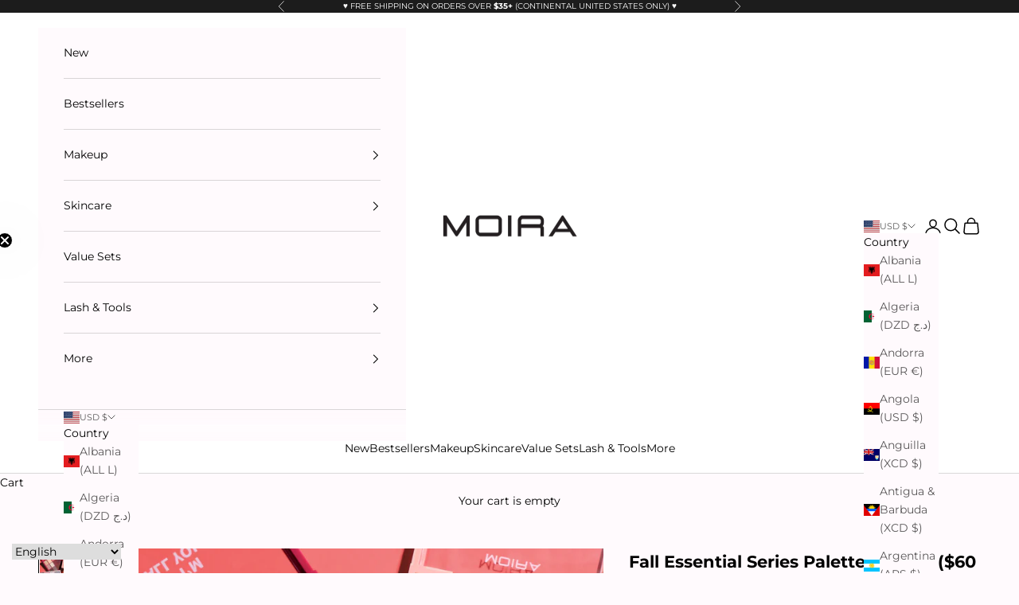

--- FILE ---
content_type: text/javascript
request_url: https://cdn.shopify.com/shopifycloud/shop-js/modules/v2/loader.lead-capture.esm.js
body_size: -781
content:
import"./client.lead-capture_DDgDTy6i.esm.js";import"./chunk.common_B8HqOhno.esm.js";import"./chunk.modal_B1qtOvtX.esm.js";
//# sourceMappingURL=loader.lead-capture.esm.js.map


--- FILE ---
content_type: text/javascript; charset=utf-8
request_url: https://www.moirabeauty.com/products/essential-series-palettes-bundle-2.js
body_size: 838
content:
{"id":6698761912394,"title":"Fall Essential Series Palette Bundle ($60 Value)","handle":"essential-series-palettes-bundle-2","description":"\u003cp\u003eFour specially curated palettes with a mix of 12 highly-pigmented, and flattering shades. Simply perfect for any occasion! \u003cbr\u003e\u003c\/p\u003e\n\u003cp\u003eA $60 VALUE!\u003c\/p\u003e\n\u003cp\u003e\u003cb\u003eWhat’s in the bundle:\u003c\/b\u003e\u003c\/p\u003e\n\u003cul\u003e\n\u003cli\u003e\u003cstrong\u003eSPICED DELIGHT PALETTE \u003c\/strong\u003e\u003c\/li\u003e\n\u003cli\u003e\u003cb\u003eI'M ALL YOURS PALETTE \u003c\/b\u003e\u003c\/li\u003e\n\u003cli\u003e\u003cb\u003eAMONG THE STARS PALETTE\u003c\/b\u003e\u003c\/li\u003e\n\u003cli\u003e\u003cb\u003eDESERT MOONLIGHT PALETTE\u003c\/b\u003e\u003c\/li\u003e\n\u003c\/ul\u003e\n\u003cp\u003e \u003c\/p\u003e\n\u003cp\u003e *Promo codes can not be applied to this item.\u003c\/p\u003e","published_at":"2021-11-05T09:00:58-07:00","created_at":"2021-11-01T10:56:53-07:00","vendor":"MOIRA Cosmetics","type":"Shadow Bundle","tags":["applydiscount","bundle","EPP_FALL_BUNDLE","Eyeshadow Palettes","Eyeshadow_Bundle","nodiscount"],"price":4800,"price_min":4800,"price_max":4800,"available":true,"price_varies":false,"compare_at_price":null,"compare_at_price_min":0,"compare_at_price_max":0,"compare_at_price_varies":false,"variants":[{"id":39463318716490,"title":"Default Title","option1":"Default Title","option2":null,"option3":null,"sku":"B-EPPSET\/005-008","requires_shipping":true,"taxable":true,"featured_image":null,"available":true,"name":"Fall Essential Series Palette Bundle ($60 Value)","public_title":null,"options":["Default Title"],"price":4800,"weight":448,"compare_at_price":null,"inventory_quantity":80,"inventory_management":"shopify","inventory_policy":"deny","barcode":"","quantity_rule":{"min":1,"max":null,"increment":1},"quantity_price_breaks":[],"requires_selling_plan":false,"selling_plan_allocations":[]}],"images":["\/\/cdn.shopify.com\/s\/files\/1\/1649\/4481\/files\/EPP_group_003_90da17de-33db-4985-af79-ca22ad38eaa2_jpg.webp?v=1748649862","\/\/cdn.shopify.com\/s\/files\/1\/1649\/4481\/products\/EPP_group_005.jpg?v=1748649862","\/\/cdn.shopify.com\/s\/files\/1\/1649\/4481\/products\/EPP_group_004.jpg?v=1748649862","\/\/cdn.shopify.com\/s\/files\/1\/1649\/4481\/products\/EPP005-powder_1ba4fca5-c255-4cb5-9251-a679c8cc2469.jpg?v=1748649862","\/\/cdn.shopify.com\/s\/files\/1\/1649\/4481\/products\/EPP006-powder_61cd9bad-82c8-4501-80b2-81d55322a3dc.jpg?v=1748649862","\/\/cdn.shopify.com\/s\/files\/1\/1649\/4481\/products\/EPP008-powder_7db815ca-b1cb-41a8-9716-546c2b752f20.jpg?v=1748649862","\/\/cdn.shopify.com\/s\/files\/1\/1649\/4481\/products\/EPP007-powder_b5bcd282-483d-44f4-ab49-fc309d9f2ec9.jpg?v=1748649862"],"featured_image":"\/\/cdn.shopify.com\/s\/files\/1\/1649\/4481\/files\/EPP_group_003_90da17de-33db-4985-af79-ca22ad38eaa2_jpg.webp?v=1748649862","options":[{"name":"Title","position":1,"values":["Default Title"]}],"url":"\/products\/essential-series-palettes-bundle-2","media":[{"alt":null,"id":25370679181386,"position":1,"preview_image":{"aspect_ratio":1.0,"height":1400,"width":1400,"src":"https:\/\/cdn.shopify.com\/s\/files\/1\/1649\/4481\/files\/EPP_group_003_90da17de-33db-4985-af79-ca22ad38eaa2_jpg.webp?v=1748649862"},"aspect_ratio":1.0,"height":1400,"media_type":"image","src":"https:\/\/cdn.shopify.com\/s\/files\/1\/1649\/4481\/files\/EPP_group_003_90da17de-33db-4985-af79-ca22ad38eaa2_jpg.webp?v=1748649862","width":1400},{"alt":null,"id":20550196002890,"position":2,"preview_image":{"aspect_ratio":1.0,"height":1400,"width":1400,"src":"https:\/\/cdn.shopify.com\/s\/files\/1\/1649\/4481\/products\/EPP_group_005.jpg?v=1748649862"},"aspect_ratio":1.0,"height":1400,"media_type":"image","src":"https:\/\/cdn.shopify.com\/s\/files\/1\/1649\/4481\/products\/EPP_group_005.jpg?v=1748649862","width":1400},{"alt":null,"id":20550196068426,"position":3,"preview_image":{"aspect_ratio":1.0,"height":1400,"width":1400,"src":"https:\/\/cdn.shopify.com\/s\/files\/1\/1649\/4481\/products\/EPP_group_004.jpg?v=1748649862"},"aspect_ratio":1.0,"height":1400,"media_type":"image","src":"https:\/\/cdn.shopify.com\/s\/files\/1\/1649\/4481\/products\/EPP_group_004.jpg?v=1748649862","width":1400},{"alt":null,"id":20552948154442,"position":4,"preview_image":{"aspect_ratio":1.0,"height":4324,"width":4324,"src":"https:\/\/cdn.shopify.com\/s\/files\/1\/1649\/4481\/products\/EPP005-powder_1ba4fca5-c255-4cb5-9251-a679c8cc2469.jpg?v=1748649862"},"aspect_ratio":1.0,"height":4324,"media_type":"image","src":"https:\/\/cdn.shopify.com\/s\/files\/1\/1649\/4481\/products\/EPP005-powder_1ba4fca5-c255-4cb5-9251-a679c8cc2469.jpg?v=1748649862","width":4324},{"alt":null,"id":20552948777034,"position":5,"preview_image":{"aspect_ratio":1.0,"height":1400,"width":1400,"src":"https:\/\/cdn.shopify.com\/s\/files\/1\/1649\/4481\/products\/EPP006-powder_61cd9bad-82c8-4501-80b2-81d55322a3dc.jpg?v=1748649862"},"aspect_ratio":1.0,"height":1400,"media_type":"image","src":"https:\/\/cdn.shopify.com\/s\/files\/1\/1649\/4481\/products\/EPP006-powder_61cd9bad-82c8-4501-80b2-81d55322a3dc.jpg?v=1748649862","width":1400},{"alt":null,"id":20552948908106,"position":6,"preview_image":{"aspect_ratio":1.0,"height":4324,"width":4324,"src":"https:\/\/cdn.shopify.com\/s\/files\/1\/1649\/4481\/products\/EPP008-powder_7db815ca-b1cb-41a8-9716-546c2b752f20.jpg?v=1748649862"},"aspect_ratio":1.0,"height":4324,"media_type":"image","src":"https:\/\/cdn.shopify.com\/s\/files\/1\/1649\/4481\/products\/EPP008-powder_7db815ca-b1cb-41a8-9716-546c2b752f20.jpg?v=1748649862","width":4324},{"alt":null,"id":20552948973642,"position":7,"preview_image":{"aspect_ratio":1.0,"height":4324,"width":4324,"src":"https:\/\/cdn.shopify.com\/s\/files\/1\/1649\/4481\/products\/EPP007-powder_b5bcd282-483d-44f4-ab49-fc309d9f2ec9.jpg?v=1748649862"},"aspect_ratio":1.0,"height":4324,"media_type":"image","src":"https:\/\/cdn.shopify.com\/s\/files\/1\/1649\/4481\/products\/EPP007-powder_b5bcd282-483d-44f4-ab49-fc309d9f2ec9.jpg?v=1748649862","width":4324}],"requires_selling_plan":false,"selling_plan_groups":[]}

--- FILE ---
content_type: text/javascript
request_url: https://us1-config.doofinder.com/2.x/2d1a91a5-8332-4c3e-a033-26b031fddebe.js
body_size: 906
content:
(function (l, a, y, e, r, s, _) {
  l['DoofinderAppsObject'] = r; l[r] = l[r] || function () { (l[r].q = l[r].q || []).push(arguments) };
  s = a.createElement(y); s.async = 1; s.src = e; _ = a.getElementsByTagName(y)[0]; _.parentNode.insertBefore(s, _)
})(window, document, 'script', 'https://cdn.doofinder.com/apps/loader/2.x/loader.min.js', 'doofinderApp');

doofinderApp("config", "store", "2d1a91a5-8332-4c3e-a033-26b031fddebe")
doofinderApp("config", "zone", "us1")

doofinderApp("config", "settings",
[{"vsn":"1.0","apps":[{"name":"layer","type":"search","options":{"trigger":".header__nav-icon.icon.icon-search, .header-search__form-control, #header-search-sections--15165478305866__header, .header-search","zone":"us1","url_hash":null},"overrides":{"autoload":{"mobile":null,"desktop":null},"layout":"Fullscreen","custom_css":{"mobile":[".dfd-brands {\n    display: none !important;\n}"],"desktop":[".dfd-header {\n  background: #F9D5E5 !important;\n  padding-bottom: 16px !important;\n}\n.dfd-fullscreen .dfd-header .dfd-close-button {\n  background: white !important;\n  border-radius: 25px !important;\n}\n.dfd-fullscreen .dfd-header .dfd-logo+.dfd-searchbox {\n  border-radius: 25px !important;\n}\n.dfd-suggestion-button {\n  background: white !important;\n}\n.dfd-fullscreen .dfd-suggestions .dfd-title-sm {\n  color: white !important;\n}\n\n\n.dfd-fullscreen .dfd-logo {\n  zoom: 150% !important;\n}\n\n.dfd-fullscreen .dfd-suggestions .dfd-title-sm {\n    color: #6a6a6a !important;\n}\n\n\n.dfd-brands {\n    display: none !important;\n}\n"]},"custom_properties":{"mobile":["--df-accent-primary: #F991C5;\n--df-accent-primary-hover: #F879B8;\n--df-accent-primary-active: #F661AC;\n--df-card-flag-discount-background: #F991C5;\n--df-card-flag-discount-color: #ffffff;"],"desktop":["--df-accent-primary: #F991C5;\n--df-accent-primary-hover: #F879B8;\n--df-accent-primary-active: #F661AC;\n--df-card-flag-discount-background: #F991C5;\n--df-card-flag-discount-color: #ffffff;"]},"search_query_retention":true}}],"settings":{"defaults":{"currency":"ARS","language":"en","hashid":"9cf7fe7055a41afe04edda4594ee8a1b"},"account_code":"5ba497e5824123e1364d6e57877198","search_engines":{"en":{"ARS":"9cf7fe7055a41afe04edda4594ee8a1b"}},"checkout_css_selector":null,"checkout_summary_urls":[],"checkout_confirmation_urls":[{"value":"/thank_you","match_type":"regex"},{"value":"/thank-you","match_type":"regex"}],"sales_api_integration":null,"require_cookies_consent":false,"page_type_mappings":[{"id":3570,"type":"home","match_conditions":[]},{"id":18151,"type":"product_pages","match_conditions":[]},{"id":32732,"type":"category_pages","match_conditions":[]},{"id":47313,"type":"shopping_cart","match_conditions":[]}],"register_visits":true,"register_checkouts":true,"ga4_integration":false,"integrations_list":["klaviyo"],"platform_integration_type":"shopify"}}])

--- FILE ---
content_type: text/json
request_url: https://conf.config-security.com/model
body_size: 84
content:
{"title":"recommendation AI model (keras)","structure":"release_id=0x25:74:69:61:52:38:72:79:7f:3d:4b:6f:2b:7e:6b:5c:27:32:65:6f:67:29:24:6a:6b:5f:5e:69:25;keras;fb31ygvtx447vhge88jbyp5wcsp30a1nfvfoyig17i8j0jlb7zgrdifla0jh2tp2e6yift2p","weights":"../weights/25746961.h5","biases":"../biases/25746961.h5"}

--- FILE ---
content_type: text/javascript
request_url: https://cdn.starapps.studio/apps/vsk/moira-beauty/data.js
body_size: 45057
content:
"use strict";"undefined"==typeof window.starapps_data&&(window.starapps_data={}),"undefined"==typeof window.starapps_data.product_groups&&(window.starapps_data.product_groups=[{"id":2102132,"products_preset_id":536566,"collections_swatch":"custom_swatch","group_name":"ABP","option_name":"Shade","collections_preset_id":536572,"display_position":"top","products_swatch":"custom_swatch","mobile_products_preset_id":536566,"mobile_products_swatch":"custom_swatch","mobile_collections_preset_id":536572,"mobile_collections_swatch":"custom_swatch","same_products_preset_for_mobile":true,"same_collections_preset_for_mobile":true,"option_values":[{"id":6768165027914,"option_value":"001, Taupe","handle":"angled-brow-pencil-001-taupe","published":true,"swatch_src":"color","swatch_value":"#80603A"},{"id":6768176136266,"option_value":"002, Caramel","handle":"angled-brow-pencil-002-caramel","published":true,"swatch_src":"color","swatch_value":"#784D3C"},{"id":6768177709130,"option_value":"003, Chocolate Brown","handle":"angled-brow-pencil-003-chocolate-brown","published":true,"swatch_src":"color","swatch_value":"#624034"},{"id":6768179413066,"option_value":"004, Soft Brown","handle":"angled-brow-pencil-004-soft-brown","published":true,"swatch_src":"color","swatch_value":"#694630"},{"id":6768180035658,"option_value":"005, Medium Brown","handle":"angled-brow-pencil-005-medium-brown","published":true,"swatch_src":"color","swatch_value":"#5C3C31"},{"id":6768180756554,"option_value":"006, Dark Brown","handle":"angled-brow-pencil-006-dark-brown","published":true,"swatch_src":"color","swatch_value":"#573826"},{"id":6768181280842,"option_value":"007, Ash Brown","handle":"angled-brow-pencil-007-ash-brown","published":true,"swatch_src":"color","swatch_value":"#47372A"},{"id":6768181870666,"option_value":"008, Espresso","handle":"angled-brow-pencil-008-espresso","published":true,"swatch_src":"color","swatch_value":"#47372A"}]},{"id":2101121,"products_preset_id":536570,"collections_swatch":"first_product_image","group_name":"ALH","option_name":"Shade","collections_preset_id":536572,"display_position":"top","products_swatch":"first_product_image","mobile_products_preset_id":536570,"mobile_products_swatch":"first_product_image","mobile_collections_preset_id":536572,"mobile_collections_swatch":"first_product_image","same_products_preset_for_mobile":true,"same_collections_preset_for_mobile":true,"option_values":[{"id":4805143887946,"option_value":null,"handle":"water-pearl-aqua-liquid-highlighter","published":true,"swatch_src":null,"swatch_value":null},{"id":4805146050634,"option_value":null,"handle":"glazed-rose-gold-aqua-liquid-highlighter","published":true,"swatch_src":null,"swatch_value":null},{"id":4805146935370,"option_value":null,"handle":"bubbly-champagne-aqua-liquid-highlighter","published":true,"swatch_src":null,"swatch_value":null},{"id":4805147787338,"option_value":null,"handle":"dewy-gold-aqua-liquid-highlighter","published":true,"swatch_src":null,"swatch_value":null},{"id":4805148475466,"option_value":null,"handle":"breeze-bronzed-aqua-liquid-highlighter","published":true,"swatch_src":null,"swatch_value":null},{"id":4805148901450,"option_value":null,"handle":"fresh-violet-aqua-liquid-highlighter","published":true,"swatch_src":null,"swatch_value":null}]},{"id":2102078,"products_preset_id":536570,"collections_swatch":"first_product_image","group_name":"AML","option_name":"Shade","collections_preset_id":null,"display_position":"top","products_swatch":"first_product_image","mobile_products_preset_id":536570,"mobile_products_swatch":"first_product_image","mobile_collections_preset_id":null,"mobile_collections_swatch":"first_product_image","same_products_preset_for_mobile":true,"same_collections_preset_for_mobile":true,"option_values":[{"id":4807898103882,"option_value":"002, Party Bus","handle":"party-bus-afterparty-matte-lips","published":true,"swatch_src":"No","swatch_value":null},{"id":4807899512906,"option_value":"004, Deep House","handle":"deep-house-afterparty-matte-lips","published":true,"swatch_src":"No","swatch_value":null},{"id":4807901315146,"option_value":"007, Turnt","handle":"turnt-afterparty-matte-lips","published":true,"swatch_src":"No","swatch_value":null},{"id":4807902134346,"option_value":"008, All-Nighter","handle":"all-nighter-afterparty-matte-lips","published":true,"swatch_src":"No","swatch_value":null},{"id":4807905837130,"option_value":"014,BYOB","handle":"byob-afterparty-matte-lips","published":true,"swatch_src":"No","swatch_value":null},{"id":4807907082314,"option_value":"016, Lights Downlow","handle":"lights-downlow-afterparty-matte-lips","published":true,"swatch_src":"No","swatch_value":null},{"id":4807909638218,"option_value":"020, Dance Pop","handle":"dance-pop-afterparty-matte-lips","published":true,"swatch_src":"No","swatch_value":null},{"id":4807911309386,"option_value":"022, Drop the Beat","handle":"drop-the-beat-afterparty-matte-lips","published":true,"swatch_src":"No","swatch_value":null},{"id":4807911997514,"option_value":"023, Death Drop","handle":"death-drop-afterparty-matte-lips","published":true,"swatch_src":"No","swatch_value":null}]},{"id":4460456,"products_preset_id":536566,"collections_swatch":"custom_swatch","group_name":"BBLB","option_name":"","collections_preset_id":536572,"display_position":"top","products_swatch":"custom_swatch","mobile_products_preset_id":536566,"mobile_products_swatch":"custom_swatch","mobile_collections_preset_id":536572,"mobile_collections_swatch":"custom_swatch","same_products_preset_for_mobile":true,"same_collections_preset_for_mobile":true,"option_values":[{"id":7767963631690,"option_value":"001, Heartbreaker","handle":"butter-bliss-lip-balm-001-heartbreaker","published":true,"swatch_src":"file","swatch_value":null},{"id":7767983390794,"option_value":"002, Poppy","handle":"butter-bliss-lip-balm-002-poppy","published":true,"swatch_src":"file","swatch_value":null},{"id":7767984504906,"option_value":"003, Petal Pop","handle":"butter-bliss-lip-balm-003-petal-pop","published":true,"swatch_src":"file","swatch_value":null},{"id":7767986798666,"option_value":"004, Forget me not","handle":"butter-bliss-lip-balm-004-forget-me-not","published":true,"swatch_src":"file","swatch_value":null},{"id":7767987552330,"option_value":"005, BB call me!","handle":"butter-bliss-lip-balm-005-bb-call-me","published":true,"swatch_src":"file","swatch_value":null},{"id":7767988240458,"option_value":"006, Rule Breaker","handle":"butter-bliss-lip-balm-006-rule-breaker","published":true,"swatch_src":"file","swatch_value":null},{"id":7767989289034,"option_value":"007, Pout Perfection","handle":"butter-bliss-lip-balm-007-pout-perfection","published":true,"swatch_src":"file","swatch_value":null},{"id":7767989846090,"option_value":"008, Summer Bliss","handle":"butter-bliss-lip-balm-008-summer-bliss","published":true,"swatch_src":"file","swatch_value":null},{"id":7767993516106,"option_value":"009, Everything Nice","handle":"butter-bliss-lip-balm-009-everything-nice","published":true,"swatch_src":"file","swatch_value":null},{"id":7887095562314,"option_value":"010, Mauve Majesty","handle":"butter-bliss-lip-balm-010-mauve-majesty","published":true,"swatch_src":null,"swatch_value":null},{"id":7887101198410,"option_value":"011, Cotton Candy Cutie","handle":"butter-bliss-lip-balm-011-cotton-candy-cutie","published":true,"swatch_src":null,"swatch_value":null},{"id":7887109521482,"option_value":"012, Forever Young","handle":"butter-bliss-lip-balm-012-forever-young","published":true,"swatch_src":null,"swatch_value":null},{"id":7887110373450,"option_value":"013, Lovelight","handle":"butter-bliss-lip-balm-013-lovelight","published":true,"swatch_src":null,"swatch_value":null},{"id":7887112405066,"option_value":"014, Peachy Passion","handle":"butter-bliss-lip-balm-014-peachy-passion","published":true,"swatch_src":null,"swatch_value":null},{"id":8023115071562,"option_value":"015, Oat Latte","handle":"butter-bliss-lip-balm-015-oat-latte","published":true,"swatch_src":"file","swatch_value":null},{"id":8023123066954,"option_value":"016, Whisper Blush","handle":"butter-bliss-lip-balm-016-whisper-blush","published":true,"swatch_src":"file","swatch_value":null},{"id":8023123427402,"option_value":"(017, Rosewood Glow","handle":"butter-bliss-lip-balm-017-rosewood-glow","published":true,"swatch_src":"file","swatch_value":null},{"id":8023123951690,"option_value":"018, Mellow Rose","handle":"butter-bliss-lip-balm-018-mellow-rose","published":true,"swatch_src":"file","swatch_value":null},{"id":8023124082762,"option_value":"(019, Brown Sugar","handle":"butter-bliss-lip-balm-019-brown-sugar","published":true,"swatch_src":"file","swatch_value":null},{"id":8023124475978,"option_value":"020, Soft Spell","handle":"butter-bliss-lip-balm-020-soft-spell","published":true,"swatch_src":"file","swatch_value":null},{"id":8104181399626,"option_value":"Bundle 1","handle":"the-mini-butter-bliss-lip-balm-bundle-1","published":true,"swatch_src":"file","swatch_value":null},{"id":8104223178826,"option_value":"Bundle 2","handle":"the-mini-butter-bliss-lip-balm-bundle-2","published":true,"swatch_src":"file","swatch_value":null}]},{"id":2102277,"products_preset_id":536570,"collections_swatch":"first_product_image","group_name":"BDG","option_name":"Shade","collections_preset_id":536572,"display_position":"top","products_swatch":"first_product_image","mobile_products_preset_id":536570,"mobile_products_swatch":"first_product_image","mobile_collections_preset_id":536572,"mobile_collections_swatch":"first_product_image","same_products_preset_for_mobile":true,"same_collections_preset_for_mobile":true,"option_values":[{"id":4806389760074,"option_value":"001, Honey Blonde","handle":"honey-blonde-brow-defying-gel","published":true,"swatch_src":null,"swatch_value":null},{"id":4806390775882,"option_value":"003, Chocolate","handle":"chocolate-brow-defying-gel","published":true,"swatch_src":null,"swatch_value":null},{"id":4806391529546,"option_value":"005, Ash Brown","handle":"ash-brown-brow-defying-gel","published":true,"swatch_src":null,"swatch_value":null},{"id":4806391889994,"option_value":"006, Deep Ebony","handle":"deep-ebony-brow-defying-gel","published":true,"swatch_src":"No","swatch_value":null},{"id":4806392348746,"option_value":"008, Aqua Green","handle":"aqua-green-brow-defying-gel","published":true,"swatch_src":"No","swatch_value":null},{"id":4806394380362,"option_value":"010, Red Mahogany","handle":"red-mahogany-brow-defying-gel","published":false,"swatch_src":null,"swatch_value":null}]},{"id":2102131,"products_preset_id":536570,"collections_swatch":"custom_swatch","group_name":"BMS","option_name":"Shade","collections_preset_id":536572,"display_position":"top","products_swatch":"custom_swatch","mobile_products_preset_id":536570,"mobile_products_swatch":"custom_swatch","mobile_collections_preset_id":536572,"mobile_collections_swatch":"custom_swatch","same_products_preset_for_mobile":true,"same_collections_preset_for_mobile":true,"option_values":[{"id":6674026070090,"option_value":"001, Clear","handle":"brow-defying-mascara-001-clear","published":true,"swatch_src":"color","swatch_value":"#FFFFFF"},{"id":6676723499082,"option_value":"002, Taupe","handle":"brow-defying-mascara-002-taupe","published":true,"swatch_src":"color","swatch_value":"#BF997E"},{"id":6676755742794,"option_value":"003, Soft Brown","handle":"brow-defying-mascara-003-soft-brown","published":true,"swatch_src":"color","swatch_value":"#9A633C"},{"id":6676841693258,"option_value":"004, Medium Brown","handle":"brow-defying-mascara-004-medium-brown","published":true,"swatch_src":"color","swatch_value":"#7F573A"},{"id":6676843200586,"option_value":"005, Dark Brown","handle":"brow-defying-mascara-005-dark-brown","published":true,"swatch_src":"color","swatch_value":"#543420"},{"id":6676844118090,"option_value":"006, Espresso","handle":"brow-defying-mascara-006-espresso","published":true,"swatch_src":"color","swatch_value":"#2C2119"}]},{"id":3774518,"products_preset_id":536566,"collections_swatch":"first_product_image","group_name":"BQP","option_name":"","collections_preset_id":null,"display_position":"top","products_swatch":"first_product_image","mobile_products_preset_id":536566,"mobile_products_swatch":"first_product_image","mobile_collections_preset_id":null,"mobile_collections_swatch":"first_product_image","same_products_preset_for_mobile":true,"same_collections_preset_for_mobile":true,"option_values":[{"id":7394791653450,"option_value":"Makeup Mania Pressed Pigment Palette","handle":"makeup-mania-pressed-pigment-palette","published":true,"swatch_src":"No","swatch_value":null},{"id":7394818097226,"option_value":"Beauty Adventure Pressed Pigment Palette","handle":"beauty-adventure-pressed-pigment-palette","published":true,"swatch_src":"No","swatch_value":null},{"id":7394830614602,"option_value":"Beauty Quest Series Bundle","handle":"beauty-quest-series-bundle-exclusive-online-pr-bundle","published":true,"swatch_src":"No","swatch_value":null}]},{"id":6175257,"products_preset_id":536566,"collections_swatch":"custom_swatch","group_name":"BWG","option_name":"Shade","collections_preset_id":536572,"display_position":"top","products_swatch":"custom_swatch","mobile_products_preset_id":536566,"mobile_products_swatch":"custom_swatch","mobile_collections_preset_id":536572,"mobile_collections_swatch":"custom_swatch","same_products_preset_for_mobile":true,"same_collections_preset_for_mobile":true,"option_values":[{"id":7939090055242,"option_value":"001, Clear","handle":"ultimate-styler-brow-gel-001-clear","published":true,"swatch_src":"file","swatch_value":null},{"id":7939096969290,"option_value":"002, Taupe","handle":"ultimate-styler-brow-gel-002-taupe","published":true,"swatch_src":"file","swatch_value":null},{"id":7939103096906,"option_value":"003, Brown","handle":"ultimate-styler-brow-gel-003-brown","published":true,"swatch_src":"file","swatch_value":null},{"id":7939104145482,"option_value":"004, Dark Brown","handle":"ultimate-styler-brow-gel-004-dark-brown","published":true,"swatch_src":"file","swatch_value":null},{"id":7939104604234,"option_value":"005, Deep","handle":"ultimate-styler-brow-gel-005-deep","published":true,"swatch_src":"file","swatch_value":null}]},{"id":2102024,"products_preset_id":536566,"collections_swatch":"custom_swatch","group_name":"BWP","option_name":"Shade","collections_preset_id":536572,"display_position":"top","products_swatch":"custom_swatch","mobile_products_preset_id":536566,"mobile_products_swatch":"custom_swatch","mobile_collections_preset_id":536572,"mobile_collections_swatch":"custom_swatch","same_products_preset_for_mobile":true,"same_collections_preset_for_mobile":true,"option_values":[{"id":6826338287690,"option_value":"001, Blonde","handle":"define-sculpt-brow-pomade-001-blonde","published":true,"swatch_src":"color","swatch_value":"#987C67"},{"id":6827438407754,"option_value":"002, Taupe","handle":"define-sculpt-brow-pomade-002-taupe","published":true,"swatch_src":"color","swatch_value":"#8B705F"},{"id":6827451777098,"option_value":"003, Chocolate","handle":"define-sculpt-brow-pomade-003-chocolate","published":true,"swatch_src":"color","swatch_value":"#754842"},{"id":6827452301386,"option_value":"004, Dark Brown","handle":"define-sculpt-brow-pomade-004-dark-brown","published":true,"swatch_src":"color","swatch_value":"#5C4034"},{"id":6827452891210,"option_value":"005, Ash Brown","handle":"define-sculpt-brow-pomade-005-ash-brown","published":true,"swatch_src":"color","swatch_value":"#614E40"},{"id":6827453677642,"option_value":"006, Deep Espresso","handle":"define-sculpt-brow-pomade-006-deep-espresso","published":true,"swatch_src":"color","swatch_value":"#453431"}]},{"id":1826393,"products_preset_id":536566,"collections_swatch":"custom_swatch","group_name":"CCC","option_name":"Color","collections_preset_id":536572,"display_position":"top","products_swatch":"custom_swatch","mobile_products_preset_id":536566,"mobile_products_swatch":"custom_swatch","mobile_collections_preset_id":536572,"mobile_collections_swatch":"custom_swatch","same_products_preset_for_mobile":true,"same_collections_preset_for_mobile":true,"option_values":[{"id":6552839389258,"option_value":"101, Milkshake","handle":"lavish-color-correting-concealer-101-milkshake","published":true,"swatch_src":"file","swatch_value":null},{"id":6553547931722,"option_value":"102, Taro Milk Tea","handle":"lavish-color-correting-concealer-102-taro-milk-tea","published":true,"swatch_src":"file","swatch_value":null},{"id":6553548587082,"option_value":"103, Matcha Latte","handle":"lavish-color-correting-concealer-103-matcha-latte","published":true,"swatch_src":"file","swatch_value":null},{"id":6553549045834,"option_value":"104, Banana Smoothie","handle":"lavish-color-correting-concealer-104-banana-smoothie","published":true,"swatch_src":"file","swatch_value":null},{"id":6553549602890,"option_value":"105, Peaches N Cream","handle":"lavish-color-correting-concealer-105-peaches-n-cream","published":true,"swatch_src":"file","swatch_value":null},{"id":6553551306826,"option_value":"106, Orangeade","handle":"lavish-color-correting-concealer-106-orangeade","published":true,"swatch_src":"file","swatch_value":null}]},{"id":5241504,"products_preset_id":536570,"collections_swatch":"first_product_image","group_name":"CEP","option_name":"Palette","collections_preset_id":null,"display_position":"top","products_swatch":"first_product_image","mobile_products_preset_id":536570,"mobile_products_swatch":"first_product_image","mobile_collections_preset_id":null,"mobile_collections_swatch":"first_product_image","same_products_preset_for_mobile":true,"same_collections_preset_for_mobile":true,"option_values":[{"id":7881904652362,"option_value":null,"handle":"celestial-chic-eyeshadow-palette","published":true,"swatch_src":null,"swatch_value":null},{"id":7881910255690,"option_value":null,"handle":"lovers-starlight-eyeshadow-palette","published":true,"swatch_src":null,"swatch_value":null},{"id":7881912287306,"option_value":null,"handle":"cosmic-desire-eyeshadow-palette","published":true,"swatch_src":null,"swatch_value":null}]},{"id":6526716,"products_preset_id":536566,"collections_swatch":"custom_swatch","group_name":"CKLC","option_name":"","collections_preset_id":536572,"display_position":"top","products_swatch":"custom_swatch","mobile_products_preset_id":536566,"mobile_products_swatch":"custom_swatch","mobile_collections_preset_id":536572,"mobile_collections_swatch":"custom_swatch","same_products_preset_for_mobile":true,"same_collections_preset_for_mobile":true,"option_values":[{"id":8000802586698,"option_value":"001, Corduroy Caramel","handle":"cushion-kiss-lip-cream-001-corduroy-caramel","published":true,"swatch_src":"file","swatch_value":null},{"id":8003072196682,"option_value":"002, Cotton Latte","handle":"cushion-kiss-lip-cream-002-cotton-latte","published":true,"swatch_src":"file","swatch_value":null},{"id":8003083534410,"option_value":"003, Suede Cacao","handle":"cushion-kiss-lip-cream-003-suede-cacao","published":true,"swatch_src":"file","swatch_value":null},{"id":8003144089674,"option_value":"004, Leather Brown","handle":"cushion-kiss-lip-cream-004-leather-brown","published":true,"swatch_src":"file","swatch_value":null},{"id":8003146678346,"option_value":"005, Fleece Mocha","handle":"cushion-kiss-lip-cream-005-fleece-mocha","published":true,"swatch_src":"file","swatch_value":null},{"id":8003150053450,"option_value":"006, Satin Maroon","handle":"cushion-kiss-lip-cream-006-satin-maroon","published":true,"swatch_src":"file","swatch_value":null},{"id":8003150970954,"option_value":"007, Chiffon Raspberry","handle":"cushion-kiss-lip-cream-007-chiffon-raspberry","published":true,"swatch_src":"file","swatch_value":null},{"id":8003152805962,"option_value":"008, Silk Hibiscus","handle":"cushion-kiss-lip-cream-008-silk-hibiscus","published":true,"swatch_src":"file","swatch_value":null},{"id":8003155558474,"option_value":"009, Tulle Magenta","handle":"cushion-kiss-lip-cream-009-tulle-magenta","published":true,"swatch_src":"file","swatch_value":null},{"id":8003157655626,"option_value":"010, Organza Rose","handle":"cushion-kiss-lip-cream-010-organza-rose","published":true,"swatch_src":"file","swatch_value":null},{"id":8003160309834,"option_value":"011, Angora Blush","handle":"cushion-kiss-lip-cream-011-angora-blush","published":true,"swatch_src":"file","swatch_value":null},{"id":8003162079306,"option_value":"012, Cashmere Nude","handle":"cushion-kiss-lip-cream-012-cashmere-nude","published":true,"swatch_src":"file","swatch_value":null},{"id":8003163455562,"option_value":"013, Velvet Ruby","handle":"cushion-kiss-lip-cream-013-velvet-ruby","published":true,"swatch_src":"file","swatch_value":null},{"id":8003164536906,"option_value":"014, Wool Rosewood","handle":"cushion-kiss-lip-cream-014-wool-rosewood","published":true,"swatch_src":"file","swatch_value":null},{"id":8003168600138,"option_value":"015, Voile Petal","handle":"cushion-kiss-lip-cream-015-voile-petal","published":true,"swatch_src":"file","swatch_value":null},{"id":8003168862282,"option_value":"016, Mink Chestnut","handle":"cushion-kiss-lip-cream-016-mink-chestnut","published":true,"swatch_src":"file","swatch_value":null},{"id":8016279928906,"option_value":null,"handle":"cushion-kiss-lip-cream-016-mink-chestnut-copy","published":true,"swatch_src":"file","swatch_value":null},{"id":8016281436234,"option_value":null,"handle":"cushion-kiss-lip-cream-bundle-2","published":true,"swatch_src":"file","swatch_value":null}]},{"id":3842523,"products_preset_id":1468329,"collections_swatch":"custom_swatch","group_name":"CLS","option_name":"","collections_preset_id":536572,"display_position":"top","products_swatch":"custom_swatch","mobile_products_preset_id":1468329,"mobile_products_swatch":"custom_swatch","mobile_collections_preset_id":536572,"mobile_collections_swatch":"custom_swatch","same_products_preset_for_mobile":true,"same_collections_preset_for_mobile":true,"option_values":[{"id":7434570596426,"option_value":"001, Fairy Dust","handle":"chroma-light-shadow-001-fairy-dust","published":true,"swatch_src":"file","swatch_value":null},{"id":7434823696458,"option_value":"002, Tempting","handle":"chroma-light-shadow-002-tempting","published":true,"swatch_src":"file","swatch_value":null},{"id":7434831364170,"option_value":"003, Kiss \u0026 Tell","handle":"chroma-light-shadow-003-kiss-tell","published":true,"swatch_src":"file","swatch_value":null},{"id":7434833821770,"option_value":"004, Summer Dream","handle":"chroma-light-shadow-004-summer-dream","published":true,"swatch_src":"file","swatch_value":null},{"id":7434835099722,"option_value":"005, Sugar Crush","handle":"chroma-light-shadow-005-sugar-crush","published":true,"swatch_src":"file","swatch_value":null},{"id":7434836082762,"option_value":"006, Honey Glow","handle":"chroma-light-shadow-006-honey-glow","published":true,"swatch_src":"file","swatch_value":null},{"id":7434837295178,"option_value":"007, Spellbound","handle":"chroma-light-shadow-007-spellbound","published":true,"swatch_src":"file","swatch_value":null},{"id":7434837688394,"option_value":"008, Sunstone","handle":"chroma-light-shadow-008-sunstone","published":true,"swatch_src":"file","swatch_value":null},{"id":7434839851082,"option_value":"009, Blossom Skies","handle":"chroma-light-shadow-009-blossom-skies","published":true,"swatch_src":"file","swatch_value":null},{"id":7434843160650,"option_value":"010, Aquamarine","handle":"chroma-light-shadow-010-aquamarine","published":true,"swatch_src":"file","swatch_value":null},{"id":7434847912010,"option_value":"011, Golden Topaz","handle":"chroma-light-shadow-011-golden-topaz","published":true,"swatch_src":"file","swatch_value":null},{"id":7434848403530,"option_value":"012, Rosé","handle":"chroma-light-shadow-012-rose","published":true,"swatch_src":"file","swatch_value":null},{"id":7434848763978,"option_value":"013, Renegade","handle":"chroma-light-shadow-013-renegade","published":true,"swatch_src":"file","swatch_value":null},{"id":7434854924362,"option_value":"014, Birthday Girl","handle":"chroma-light-shadow-014-birthday-girl","published":true,"swatch_src":"file","swatch_value":null},{"id":7434855252042,"option_value":"015, Unbothered","handle":"chroma-light-shadow-015-unbothered","published":true,"swatch_src":"file","swatch_value":null},{"id":7434855678026,"option_value":"016, Born to be","handle":"chroma-light-shadow-016-born-to-be","published":true,"swatch_src":"file","swatch_value":null},{"id":7434860134474,"option_value":"017, Opal Gazed","handle":"chroma-light-shadow-017-opal-gazed","published":true,"swatch_src":"file","swatch_value":null},{"id":7434860462154,"option_value":"018, How Charming","handle":"chroma-light-shadow-018-how-charming","published":true,"swatch_src":"file","swatch_value":null},{"id":7434860953674,"option_value":"019, Keepsake","handle":"chroma-light-shadow-019-keepsake","published":true,"swatch_src":"file","swatch_value":null},{"id":7434861641802,"option_value":"020, Lilac Love","handle":"chroma-light-shadow-020-lilac-love","published":true,"swatch_src":"file","swatch_value":null},{"id":7434870030410,"option_value":"021, Good Fortune","handle":"chroma-light-shadow-021-good-fortune","published":true,"swatch_src":"file","swatch_value":null},{"id":7434870718538,"option_value":"022, Full Moon","handle":"chroma-light-shadow-022-full-moon","published":true,"swatch_src":"file","swatch_value":null},{"id":7434873667658,"option_value":"023, Midnight Blue","handle":"chroma-light-shadow-023-midnight-blue","published":true,"swatch_src":"file","swatch_value":null},{"id":7434894639178,"option_value":"024, You up?","handle":"chroma-light-shadow-024-you-up","published":true,"swatch_src":"file","swatch_value":null},{"id":7438952628298,"option_value":null,"handle":"chroma-light-shadow-bundle","published":true,"swatch_src":"file","swatch_value":null}]},{"id":3635142,"products_preset_id":536566,"collections_swatch":"custom_swatch","group_name":"CMF","option_name":"","collections_preset_id":536572,"display_position":"top","products_swatch":"custom_swatch","mobile_products_preset_id":536566,"mobile_products_swatch":"custom_swatch","mobile_collections_preset_id":536572,"mobile_collections_swatch":"custom_swatch","same_products_preset_for_mobile":true,"same_collections_preset_for_mobile":true,"option_values":[{"id":7306587603018,"option_value":"100N","handle":"complete-wear-soft-matte-foundation-100n","published":true,"swatch_src":"color","swatch_value":"#FBDFC9"},{"id":7306718380106,"option_value":"125C","handle":"complete-wear-soft-matte-foundation-125c","published":true,"swatch_src":"color","swatch_value":"#FED7B7"},{"id":7306743677002,"option_value":"150W","handle":"complete-wear-soft-matte-foundation-150w","published":true,"swatch_src":"color","swatch_value":"#F9D7B3"},{"id":7306748198986,"option_value":"175N","handle":"complete-wear-soft-matte-foundation-175w","published":true,"swatch_src":"color","swatch_value":"#FAD2AD"},{"id":7306755604554,"option_value":"200W","handle":"complete-wear-soft-matte-foundation-200w","published":true,"swatch_src":"color","swatch_value":"#F7D5A8"},{"id":7307272847434,"option_value":"225N","handle":"complete-wear-soft-matte-foundation-225n","published":true,"swatch_src":"color","swatch_value":"#F8D4B3"},{"id":7307603116106,"option_value":"250C","handle":"complete-wear-soft-matte-foundation-250c","published":true,"swatch_src":"color","swatch_value":"#F5D1B5"},{"id":7307606229066,"option_value":"275N","handle":"complete-wear-soft-matte-foundation-275n","published":true,"swatch_src":"color","swatch_value":"#F6CEA7"},{"id":7307610390602,"option_value":"300C","handle":"complete-wear-soft-matte-foundation-300c","published":true,"swatch_src":"color","swatch_value":"#F5C6A6"},{"id":7307615502410,"option_value":"325W","handle":"complete-wear-soft-matte-foundation-325w","published":true,"swatch_src":"color","swatch_value":"#EDC79C"},{"id":7307619401802,"option_value":"350W","handle":"complete-wear-soft-matte-foundation-350w","published":true,"swatch_src":"color","swatch_value":"#F9C9A0"},{"id":7307622481994,"option_value":"375W","handle":"complete-wear-soft-matte-foundation-375w","published":true,"swatch_src":"color","swatch_value":"#E8C190"},{"id":7307627561034,"option_value":"400N","handle":"complete-wear-soft-matte-foundation-400n","published":true,"swatch_src":"color","swatch_value":"#F7D2AD"},{"id":7307637096522,"option_value":"425W","handle":"complete-wear-soft-matte-foundation-425w","published":true,"swatch_src":"color","swatch_value":"#F7CA94"},{"id":7307663769674,"option_value":"450W","handle":"complete-wear-soft-matte-foundation-450w","published":true,"swatch_src":"color","swatch_value":"#E0B586"},{"id":7307680481354,"option_value":"475C","handle":"complete-wear-soft-matte-foundation-475c","published":true,"swatch_src":"color","swatch_value":"#E0B590"},{"id":7307683037258,"option_value":"500N","handle":"complete-wear-soft-matte-foundation-500n","published":true,"swatch_src":"color","swatch_value":"#CFA478"},{"id":7307686903882,"option_value":"525W","handle":"complete-wear-soft-matte-foundation-525w","published":true,"swatch_src":"color","swatch_value":"#C7A581"},{"id":7307689394250,"option_value":"550W","handle":"complete-wear-soft-matte-foundation-550w","published":true,"swatch_src":"color","swatch_value":"#D1A573"},{"id":7307704434762,"option_value":"575N","handle":"complete-wear-soft-matte-foundation-575n","published":true,"swatch_src":"color","swatch_value":"#D1A781"},{"id":7307707121738,"option_value":"600C","handle":"complete-wear-soft-matte-foundation-600c","published":true,"swatch_src":"color","swatch_value":"#CC9B76"},{"id":7307709677642,"option_value":"625N","handle":"complete-wear-soft-matte-foundation-625n","published":true,"swatch_src":"color","swatch_value":"#BF9771"},{"id":7307711840330,"option_value":"650W","handle":"complete-wear-soft-matte-foundation-650w","published":true,"swatch_src":"color","swatch_value":"#B88E63"},{"id":7307714625610,"option_value":"675N","handle":"complete-wear-soft-matte-foundation-675n","published":true,"swatch_src":"color","swatch_value":"#B0815D"},{"id":7307717541962,"option_value":"700W","handle":"complete-wear-soft-matte-foundation-700w","published":true,"swatch_src":"color","swatch_value":"#A77044"},{"id":7307719770186,"option_value":"725W","handle":"complete-wear-soft-matte-foundation-725w","published":true,"swatch_src":"color","swatch_value":"#B36635"},{"id":7307745230922,"option_value":"750W","handle":"complete-wear-soft-matte-foundation-750w","published":true,"swatch_src":"color","swatch_value":"#8F572B"},{"id":7307748474954,"option_value":"775N","handle":"complete-wear-soft-matte-foundation-775n","published":true,"swatch_src":"color","swatch_value":"#A25E2E"},{"id":7307751686218,"option_value":"800C","handle":"complete-wear-soft-matte-foundation-800c","published":true,"swatch_src":"color","swatch_value":"#713516"},{"id":7307777245258,"option_value":"825W","handle":"complete-wear-soft-matte-foundation-825w","published":true,"swatch_src":"color","swatch_value":"#65311B"},{"id":7307781111882,"option_value":"850N","handle":"complete-wear-soft-matte-foundation-850n","published":true,"swatch_src":"color","swatch_value":"#6B3A26"},{"id":7307786616906,"option_value":"875N","handle":"complete-wear-soft-matte-foundation-875n","published":true,"swatch_src":"color","swatch_value":"#592813"},{"id":7307789992010,"option_value":"900C","handle":"complete-wear-soft-matte-foundation-900c","published":true,"swatch_src":"color","swatch_value":"#421B0F"},{"id":7307793989706,"option_value":"925N","handle":"complete-wear-soft-matte-foundation-925n","published":true,"swatch_src":"color","swatch_value":"#3B1A16"}]},{"id":1825006,"products_preset_id":536566,"collections_swatch":"custom_swatch","group_name":"CPC","option_name":"Shade","collections_preset_id":536572,"display_position":"top","products_swatch":"custom_swatch","mobile_products_preset_id":536566,"mobile_products_swatch":"custom_swatch","mobile_collections_preset_id":536572,"mobile_collections_swatch":"custom_swatch","same_products_preset_for_mobile":true,"same_collections_preset_for_mobile":true,"option_values":[{"id":7104075759690,"option_value":"100, Fair","handle":"cc-prep-concealer-100-fair","published":true,"swatch_src":"file","swatch_value":null},{"id":7104112164938,"option_value":"200, Light","handle":"cc-prep-concealer-200-light","published":true,"swatch_src":"file","swatch_value":null},{"id":7104122323018,"option_value":"300, Medium","handle":"cc-prep-concealer-300-medium","published":true,"swatch_src":"file","swatch_value":null},{"id":7104134053962,"option_value":"400, Medium Tan","handle":"cc-prep-concealer-400-medium-tan","published":true,"swatch_src":"file","swatch_value":null},{"id":7104145096778,"option_value":"500, Tan","handle":"cc-prep-concealer-500-tan","published":true,"swatch_src":"file","swatch_value":null},{"id":7104149028938,"option_value":"600, Deep","handle":"cc-prep-concealer-600-deep","published":true,"swatch_src":"file","swatch_value":null}]},{"id":2500832,"products_preset_id":536570,"collections_swatch":"first_product_image","group_name":"CPF","option_name":"Shade","collections_preset_id":536572,"display_position":"top","products_swatch":"first_product_image","mobile_products_preset_id":536570,"mobile_products_swatch":"first_product_image","mobile_collections_preset_id":536572,"mobile_collections_swatch":"first_product_image","same_products_preset_for_mobile":true,"same_collections_preset_for_mobile":true,"option_values":[{"id":7133799120970,"option_value":"100N - Fair with a Neutral undertone","handle":"complete-wear-powder-foundation-100n","published":true,"swatch_src":"No","swatch_value":null},{"id":7352279367754,"option_value":"110N - Medium fair with Neutral Undertone","handle":"complete-wear-powder-foundation-110n","published":true,"swatch_src":"No","swatch_value":null},{"id":7352280219722,"option_value":"115N - Fair Light with Neutral Undertone","handle":"complete-wear-powder-foundation-115n","published":true,"swatch_src":"No","swatch_value":null},{"id":7431284981834,"option_value":"120W - Fair Light with a Warm undertone","handle":"complete-wear-powder-foundation-120w","published":true,"swatch_src":null,"swatch_value":null},{"id":7135156043850,"option_value":"125N - Light with a Neutral undertone","handle":"complete-wear-powder-foundation-125n","published":true,"swatch_src":null,"swatch_value":null},{"id":7431285014602,"option_value":"140W - Light with a Warm undertone","handle":"complete-wear-powder-foundation-140w","published":true,"swatch_src":null,"swatch_value":null},{"id":7135158927434,"option_value":"150W - Light golden with a Warm undertone","handle":"complete-wear-powder-foundation-150w","published":true,"swatch_src":"No","swatch_value":null},{"id":7135162302538,"option_value":"175C - Light with a Rosy undertone","handle":"complete-wear-powder-foundation-175c","published":true,"swatch_src":"No","swatch_value":null},{"id":7135164727370,"option_value":"200W - Light/Medium with a Golden undertone","handle":"complete-wear-powder-foundation-200w","published":true,"swatch_src":"No","swatch_value":null},{"id":7138697805898,"option_value":"225N - Light/Medium with a Neutral undertone","handle":"complete-wear-powder-foundation-225n","published":true,"swatch_src":"No","swatch_value":null},{"id":7138699116618,"option_value":"250C - Light/Medium with a Rosy undertone","handle":"complete-wear-powder-foundation-250c","published":true,"swatch_src":"No","swatch_value":null},{"id":7138699968586,"option_value":"275N - Light/Medium with a Neutral undertone","handle":"complete-wear-powder-foundation-275n","published":true,"swatch_src":"No","swatch_value":null},{"id":7138700591178,"option_value":"300W - Light/Medium with a Golden undertone","handle":"complete-wear-powder-foundation-300w","published":true,"swatch_src":"No","swatch_value":null},{"id":7138701115466,"option_value":"325N - Medium with a Neutral undertone","handle":"complete-wear-powder-foundation-325n","published":true,"swatch_src":"No","swatch_value":null},{"id":7138702262346,"option_value":"350W - Medium with a Golden undertone","handle":"complete-wear-powder-foundation-350w","published":true,"swatch_src":"No","swatch_value":null},{"id":7138702819402,"option_value":"375N - Medium with a Neutral undertone","handle":"complete-wear-powder-foundation-375n","published":true,"swatch_src":"No","swatch_value":null},{"id":7138703867978,"option_value":"400W - Medium with a Golden undertone","handle":"complete-wear-powder-foundation-400w","published":true,"swatch_src":"No","swatch_value":null},{"id":7138705047626,"option_value":"425W - Tan with a Golden undertone","handle":"complete-wear-powder-foundation-425w","published":true,"swatch_src":"No","swatch_value":null},{"id":7138734964810,"option_value":"450C - Tan with a Rosy undertone","handle":"complete-wear-powder-foundation-450c","published":true,"swatch_src":"No","swatch_value":null},{"id":7138735915082,"option_value":"475W - Tan with a Golden undertone","handle":"complete-wear-powder-foundation-475w","published":true,"swatch_src":"No","swatch_value":null},{"id":7138737258570,"option_value":"500W - Medium Dark with a Golden undertone","handle":"copy-of-complete-wear-powder-foundation-500w","published":true,"swatch_src":"No","swatch_value":null},{"id":7138749710410,"option_value":"525N - Medium Dark Tan with a Neutral undertone","handle":"complete-wear-powder-foundation-525n","published":true,"swatch_src":"No","swatch_value":null},{"id":7138750955594,"option_value":"550N - Medium Dark with a Neutral undertone","handle":"complete-wear-powder-foundation-550n","published":true,"swatch_src":"No","swatch_value":null},{"id":7138756919370,"option_value":"575C - Medium Dark with a Rosy undertone","handle":"complete-wear-powder-foundation-575c","published":true,"swatch_src":"No","swatch_value":null},{"id":7138757410890,"option_value":"600N - Dark with a Neutral undertone","handle":"complete-wear-powder-foundation-600n","published":true,"swatch_src":"No","swatch_value":null},{"id":7138764193866,"option_value":"625C - Dark with a Cool undertone","handle":"complete-wear-powder-foundation-625c","published":true,"swatch_src":"No","swatch_value":null},{"id":7138774220874,"option_value":"650W - Dark with a Golden undertone","handle":"complete-wear-powder-foundation-650w","published":true,"swatch_src":"No","swatch_value":null},{"id":7138777006154,"option_value":"675N - Dark with Neutral undertone","handle":"complete-wear-powder-foundation-675n","published":true,"swatch_src":"No","swatch_value":null},{"id":7138777595978,"option_value":"700C - Deep with a Cool undertone","handle":"complete-wear-powder-foundation-700c","published":true,"swatch_src":"No","swatch_value":null},{"id":7138778284106,"option_value":"725W - Deep with a Golden undertone","handle":"complete-wear-powder-foundation-725w","published":true,"swatch_src":"No","swatch_value":null},{"id":7138778677322,"option_value":"750C - Deep with a rosy Neutral undertone","handle":"complete-wear-powder-foundation-750c","published":true,"swatch_src":"No","swatch_value":null},{"id":7138779660362,"option_value":"775N - Deep Rich with a Neutral undertone","handle":"complete-wear-powder-foundation-775n","published":true,"swatch_src":"No","swatch_value":null},{"id":7138780119114,"option_value":"800N - Deep Rich with a Neutral undertone","handle":"complete-wear-powder-foundation-800n","published":true,"swatch_src":"No","swatch_value":null}]},{"id":2100063,"products_preset_id":536566,"collections_swatch":"custom_swatch","group_name":"CRB","option_name":"Shade","collections_preset_id":536572,"display_position":"top","products_swatch":"custom_swatch","mobile_products_preset_id":536566,"mobile_products_swatch":"custom_swatch","mobile_collections_preset_id":536572,"mobile_collections_swatch":"custom_swatch","same_products_preset_for_mobile":true,"same_collections_preset_for_mobile":true,"option_values":[{"id":6790820102218,"option_value":"001, I Respect you","handle":"loveheat-cream-blush-001-i-respect-you","published":true,"swatch_src":"file","swatch_value":null},{"id":6791495155786,"option_value":"002, I Need you","handle":"loveheat-cream-blush-002-i-need-you","published":true,"swatch_src":"file","swatch_value":null},{"id":6791504199754,"option_value":"003, I Want you","handle":"loveheat-cream-blush-003-i-want-you","published":true,"swatch_src":"file","swatch_value":null},{"id":6791504691274,"option_value":"004, I Adore you","handle":"loveheat-cream-blush-004-i-adore-you","published":true,"swatch_src":"file","swatch_value":null},{"id":6791505379402,"option_value":"005, I Love you","handle":"loveheat-cream-blush-005-i-love-you","published":true,"swatch_src":"file","swatch_value":null},{"id":6791505969226,"option_value":"006, I Miss you","handle":"loveheat-cream-blush-006-i-miss-you","published":true,"swatch_src":"file","swatch_value":null},{"id":6973461364810,"option_value":"007, I Cherish you","handle":"loveheat-cream-blush-007-i-cherish-you","published":true,"swatch_src":"file","swatch_value":null},{"id":6973462642762,"option_value":"008, I Trust you","handle":"loveheat-cream-blush-008-i-trust-you","published":true,"swatch_src":"file","swatch_value":null},{"id":6973468246090,"option_value":"009, I Have you","handle":"loveheat-cream-blush-009-i-have-you","published":true,"swatch_src":"file","swatch_value":null},{"id":6973468835914,"option_value":"010, I Like you","handle":"loveheat-cream-blush-010-i-like-you","published":true,"swatch_src":"file","swatch_value":null},{"id":7447771316298,"option_value":"011, I Thank You","handle":"loveheat-cream-blush-011-i-thank-you","published":true,"swatch_src":"file","swatch_value":null},{"id":7447791861834,"option_value":"012, I Admire You","handle":"loveheat-cream-blush-012-i-admire-you","published":true,"swatch_src":"file","swatch_value":null},{"id":7447796678730,"option_value":"013, I Support You","handle":"loveheat-cream-blush-013-i-support-you","published":true,"swatch_src":"file","swatch_value":null},{"id":7447800217674,"option_value":"014, I Desire You","handle":"loveheat-cream-blush-014-i-desire-you","published":true,"swatch_src":"file","swatch_value":null},{"id":7447808573514,"option_value":"015, I Fancy You","handle":"loveheat-cream-blush-015-i-fancy-you","published":true,"swatch_src":"file","swatch_value":null},{"id":7447809753162,"option_value":"016, I Hear You","handle":"loveheat-cream-blush-016-i-hear-you","published":true,"swatch_src":"file","swatch_value":null},{"id":7447823155274,"option_value":"017, I Treasure You","handle":"loveheat-cream-blush-017-i-treasure-you","published":true,"swatch_src":"file","swatch_value":null},{"id":7447824760906,"option_value":"018, I Understand You","handle":"loveheat-cream-blush-018-i-understand-you","published":true,"swatch_src":"file","swatch_value":null},{"id":7447828627530,"option_value":"019, I Assure You","handle":"loveheat-cream-blush-019-i-assure-you","published":true,"swatch_src":"file","swatch_value":null},{"id":7447829479498,"option_value":"020, I Protect You","handle":"loveheat-cream-blush-020-i-protect-you","published":true,"swatch_src":"file","swatch_value":null},{"id":6973481123914,"option_value":"Bundle 001-010","handle":"loveheat-cream-blush-bundle-001-010","published":true,"swatch_src":"file","swatch_value":null},{"id":7447831281738,"option_value":"Bundle 011-020","handle":"loveheat-cream-blush-bundle-011-020","published":true,"swatch_src":"file","swatch_value":null}]},{"id":4757951,"products_preset_id":536566,"collections_swatch":"custom_swatch","group_name":"CRSL","option_name":"","collections_preset_id":536572,"display_position":"top","products_swatch":"custom_swatch","mobile_products_preset_id":536566,"mobile_products_swatch":"custom_swatch","mobile_collections_preset_id":536572,"mobile_collections_swatch":"custom_swatch","same_products_preset_for_mobile":true,"same_collections_preset_for_mobile":true,"option_values":[{"id":7802857291850,"option_value":"001, Lead the way","handle":"chromatic-show-liner-001-lead-the-way","published":true,"swatch_src":"file","swatch_value":null},{"id":7802899333194,"option_value":"002, Love Spell","handle":"chromatic-show-liner-002-love-spell","published":true,"swatch_src":"file","swatch_value":null},{"id":7802920632394,"option_value":"003, Silver Moon","handle":"chromatic-show-liner-003-silver-moon","published":true,"swatch_src":"file","swatch_value":null},{"id":7802923024458,"option_value":"004, Misbehaving","handle":"chromatic-show-liner-004-misbehaving","published":true,"swatch_src":"file","swatch_value":null},{"id":7803610431562,"option_value":"005, Good as Gold","handle":"chromatic-show-liner-005-good-as-gold","published":true,"swatch_src":"file","swatch_value":null},{"id":7803611676746,"option_value":"006, Level Up","handle":"chromatic-show-liner-006-level-up","published":true,"swatch_src":"file","swatch_value":null},{"id":7803615936586,"option_value":"007, Euphoria","handle":"chromatic-show-liner-007-euphoria","published":true,"swatch_src":"file","swatch_value":null},{"id":7803617083466,"option_value":"008, Serpentine","handle":"chromatic-show-liner-008-serpentine","published":true,"swatch_src":"file","swatch_value":null},{"id":7803618558026,"option_value":"009, On Cloud 9","handle":"chromatic-show-liner-009-on-cloud-9","published":true,"swatch_src":"file","swatch_value":null},{"id":7803619475530,"option_value":"010, Supermodel","handle":"chromatic-show-liner-010-supermodel","published":true,"swatch_src":"file","swatch_value":null},{"id":7803620884554,"option_value":"011, Fate","handle":"chromatic-show-liner-011-fate","published":true,"swatch_src":"file","swatch_value":null},{"id":7803622752330,"option_value":"012, Sugar Coated","handle":"chromatic-show-liner-012-sugar-coated","published":true,"swatch_src":"file","swatch_value":null},{"id":7803624718410,"option_value":"013, Thrills","handle":"chromatic-show-liner-013-thrills","published":true,"swatch_src":"file","swatch_value":null},{"id":7803626258506,"option_value":"014, Unfazed","handle":"chromatic-show-liner-014-unfazed","published":true,"swatch_src":"file","swatch_value":null}]},{"id":6553605,"products_preset_id":536566,"collections_swatch":"custom_swatch","group_name":"CSG","option_name":"","collections_preset_id":536572,"display_position":"top","products_swatch":"custom_swatch","mobile_products_preset_id":536566,"mobile_products_swatch":"custom_swatch","mobile_collections_preset_id":536572,"mobile_collections_swatch":"custom_swatch","same_products_preset_for_mobile":true,"same_collections_preset_for_mobile":true,"option_values":[{"id":8023020503114,"option_value":"001, XOXO","handle":"lip-chic-shimmer-gloss-001-xoxo","published":true,"swatch_src":"file","swatch_value":null},{"id":8024461901898,"option_value":"002, Signature","handle":"lip-chic-shimmer-gloss-002-signature","published":true,"swatch_src":"file","swatch_value":null},{"id":8024462032970,"option_value":"003, Lit","handle":"lip-chic-shimmer-gloss-003-lit","published":true,"swatch_src":"file","swatch_value":null},{"id":8024462753866,"option_value":"004, Chillax","handle":"lip-chic-shimmer-gloss-004-chillax","published":true,"swatch_src":"file","swatch_value":null},{"id":8024463474762,"option_value":"005, Sassy","handle":"lip-chic-shimmer-gloss-005-sassy","published":true,"swatch_src":"file","swatch_value":null},{"id":8024463704138,"option_value":"006, TTYL","handle":"lip-chic-shimmer-gloss-006-ttyl","published":true,"swatch_src":"file","swatch_value":null},{"id":8024463966282,"option_value":"007, Sleek","handle":"lip-chic-shimmer-gloss-007-sleek","published":true,"swatch_src":"file","swatch_value":null},{"id":8024464130122,"option_value":"008, 2000","handle":"lip-chic-shimmer-gloss-008-2000","published":true,"swatch_src":"file","swatch_value":null},{"id":8032174506058,"option_value":"Bundle","handle":"lip-chic-shimmer-gloss-bundle","published":true,"swatch_src":"file","swatch_value":null}]},{"id":6553606,"products_preset_id":536566,"collections_swatch":"custom_swatch","group_name":"CSL","option_name":"","collections_preset_id":536572,"display_position":"top","products_swatch":"custom_swatch","mobile_products_preset_id":536566,"mobile_products_swatch":"custom_swatch","mobile_collections_preset_id":536572,"mobile_collections_swatch":"custom_swatch","same_products_preset_for_mobile":true,"same_collections_preset_for_mobile":true,"option_values":[{"id":8023033675850,"option_value":"001, Chic Nude","handle":"chic-satin-lipstick-001-chic-nude","published":true,"swatch_src":"file","swatch_value":null},{"id":8024464883786,"option_value":"002, Y2K","handle":"chic-satin-lipstick-002-y2k","published":true,"swatch_src":"file","swatch_value":null},{"id":8024465178698,"option_value":"003, Rewind","handle":"chic-satin-lipstick-003-rewind","published":true,"swatch_src":"file","swatch_value":null},{"id":8024465309770,"option_value":"004, Time Capsule","handle":"chic-satin-lipstick-004-time-capsule","published":true,"swatch_src":"file","swatch_value":null},{"id":8024465408074,"option_value":"005, Modern","handle":"chic-satin-lipstick-005-modern","published":true,"swatch_src":"file","swatch_value":null},{"id":8024465571914,"option_value":"006, Millennium","handle":"chic-satin-lipstick-006-millennium","published":true,"swatch_src":"file","swatch_value":null},{"id":8024465702986,"option_value":"007, Inspire","handle":"chic-satin-lipstick-007-inspire","published":true,"swatch_src":"file","swatch_value":null},{"id":8024465768522,"option_value":"008, Bold","handle":"chic-satin-lipstick-008-bold","published":true,"swatch_src":"file","swatch_value":null},{"id":8032176144458,"option_value":"Bundle","handle":"chic-satin-lipstick-bundle","published":true,"swatch_src":"file","swatch_value":null}]},{"id":1784407,"products_preset_id":536570,"collections_swatch":"custom_swatch","group_name":"CWF","option_name":"Shade","collections_preset_id":536572,"display_position":"top","products_swatch":"first_product_image","mobile_products_preset_id":536570,"mobile_products_swatch":"first_product_image","mobile_collections_preset_id":536572,"mobile_collections_swatch":"custom_swatch","same_products_preset_for_mobile":true,"same_collections_preset_for_mobile":true,"option_values":[{"id":4805093097546,"option_value":"100, Light Ivory","handle":"light-ivory-complete-wear-foundation","published":true,"swatch_src":"color","swatch_value":"#F3D4BB"},{"id":4805095850058,"option_value":"150, Barley Beige","handle":"barley-beige-complete-wear-foundation","published":true,"swatch_src":"color","swatch_value":"#ECC6B3"},{"id":4805098242122,"option_value":"200, Bisque","handle":"bisque-complete-wear-foundation","published":true,"swatch_src":"color","swatch_value":"#D5B59E"},{"id":4805100437578,"option_value":"250, Natural Buff","handle":"natural-buff-complete-wear-foundation","published":true,"swatch_src":"color","swatch_value":"#DCB598"},{"id":7059185303626,"option_value":"275, Light Beige","handle":"copy-of-complete-wear-foundation-275-light-beige","published":true,"swatch_src":"color","swatch_value":"#E2B189"},{"id":4805102075978,"option_value":"300, Nude Beige","handle":"nude-beige-complete-wear-foundation","published":true,"swatch_src":"color","swatch_value":"#E7C099"},{"id":4805103452234,"option_value":"325, True Beige","handle":"true-beige-complete-wear-foundation","published":true,"swatch_src":"color","swatch_value":"#E7BC8F"},{"id":4805104336970,"option_value":"350, Classic Beige","handle":"classic-beige-complete-wear-foundation","published":true,"swatch_src":"color","swatch_value":"#D6AB81"},{"id":6569934618698,"option_value":"375, Medium Beige","handle":"medium-beige-complete-wear-foundation","published":true,"swatch_src":"color","swatch_value":"#DEB28B"},{"id":4805105745994,"option_value":"400, Natural Beige","handle":"natural-beige-complete-wear-foundation","published":true,"swatch_src":"color","swatch_value":"#D5A57D"},{"id":6759445659722,"option_value":"425, Honey Beige","handle":"complete-wear-foundation-425-honey-beige","published":true,"swatch_src":"color","swatch_value":"#C49869"},{"id":4805106663498,"option_value":"450, Toasted Almond","handle":"toasted-almond-complete-wear-foundation","published":true,"swatch_src":"color","swatch_value":"#C7916F"},{"id":7059236814922,"option_value":"475, Sand Beige","handle":"complete-wear-foundation-475-sand-beige","published":true,"swatch_src":"color","swatch_value":"#CA9166"},{"id":4805108170826,"option_value":"500, Honey Sand","handle":"honey-sand-complete-wear-foundation","published":true,"swatch_src":"color","swatch_value":"#C5987B"},{"id":4805109514314,"option_value":"550, Praline","handle":"praline-complete-wear-foundation","published":true,"swatch_src":"color","swatch_value":"#B88566"},{"id":4805110497354,"option_value":"600, Warm Cinnamon","handle":"warm-cinnamon-complete-wear-foundation","published":true,"swatch_src":"color","swatch_value":"#AB7553"},{"id":4805111283786,"option_value":"650, Deep Walnut","handle":"deep-walnut-complete-wear-foundation","published":true,"swatch_src":"color","swatch_value":"#9F7358"}]},{"id":2102014,"products_preset_id":536570,"collections_swatch":"first_product_image","group_name":"DBH","option_name":"Shade","collections_preset_id":536572,"display_position":"top","products_swatch":"first_product_image","mobile_products_preset_id":536570,"mobile_products_swatch":"first_product_image","mobile_collections_preset_id":536572,"mobile_collections_swatch":"first_product_image","same_products_preset_for_mobile":true,"same_collections_preset_for_mobile":true,"option_values":[{"id":6862109179978,"option_value":"001, Light Pink","handle":"dual-brow-highlighter-001-light-pink","published":true,"swatch_src":"No","swatch_value":null},{"id":6862134870090,"option_value":"002, Nude Beige","handle":"dual-brow-highlighter-pencil-002-nude-beige","published":true,"swatch_src":"No","swatch_value":null},{"id":6862280982602,"option_value":"003, Medium Sand","handle":"dual-brow-highlighter-pencil-003-medium-sand","published":true,"swatch_src":"No","swatch_value":null},{"id":6862302445642,"option_value":"004, Rich Caramel","handle":"dual-brow-highlighter-pencil-004-rich-caramel","published":true,"swatch_src":"No","swatch_value":null}]},{"id":2100164,"products_preset_id":536570,"collections_swatch":"first_product_image","group_name":"DBL","option_name":"Shade","collections_preset_id":536572,"display_position":"top","products_swatch":"first_product_image","mobile_products_preset_id":536570,"mobile_products_swatch":"first_product_image","mobile_collections_preset_id":536572,"mobile_collections_swatch":"first_product_image","same_products_preset_for_mobile":true,"same_collections_preset_for_mobile":true,"option_values":[{"id":3691690426442,"option_value":"Sweet Tease","handle":"sweet-tease-dual-blusher","published":true,"swatch_src":"No","swatch_value":null},{"id":3691692458058,"option_value":"Cheeky Romance","handle":"cheeky-romance-dual-blusher","published":true,"swatch_src":"No","swatch_value":null},{"id":3691693178954,"option_value":"Berry Flirty","handle":"berry-flirty-dual-blusher","published":true,"swatch_src":"No","swatch_value":null},{"id":3691695603786,"option_value":"Passion Blossom","handle":"passion-blossom-dual-blusher","published":true,"swatch_src":"No","swatch_value":null},{"id":3691698946122,"option_value":"Sunflower Beauty","handle":"sunflower-beauty-dual-blusher","published":true,"swatch_src":"No","swatch_value":null},{"id":3691701207114,"option_value":"Fiery Lover","handle":"fiery-lover-dual-blusher","published":true,"swatch_src":"No","swatch_value":null},{"id":4728828756042,"option_value":"Love Recipe","handle":"love-recipe-dual-blusher","published":true,"swatch_src":"No","swatch_value":null},{"id":4728837603402,"option_value":"Blooming Darling","handle":"blooming-darling-dual-blusher","published":true,"swatch_src":"No","swatch_value":null}]},{"id":6354355,"products_preset_id":536566,"collections_swatch":"custom_swatch","group_name":"DBP","option_name":"Shade","collections_preset_id":536572,"display_position":"top","products_swatch":"custom_swatch","mobile_products_preset_id":536566,"mobile_products_swatch":"custom_swatch","mobile_collections_preset_id":536572,"mobile_collections_swatch":"custom_swatch","same_products_preset_for_mobile":true,"same_collections_preset_for_mobile":true,"option_values":[{"id":4806387171402,"option_value":"001, Soft Brown","handle":"soft-brown-dual-brow-pencil","published":true,"swatch_src":"color","swatch_value":"#684C40"},{"id":4806387597386,"option_value":"002, Medium Brown","handle":"medium-brown-dual-brow-pencil","published":true,"swatch_src":"color","swatch_value":"#5D392F"},{"id":4806388056138,"option_value":"003, Dark Brown","handle":"dark-brown-dual-brow-pencil","published":true,"swatch_src":"color","swatch_value":"#462E28"},{"id":4806388547658,"option_value":"004, Espresso","handle":"espresso-dual-brow-pencil","published":true,"swatch_src":"color","swatch_value":"#321F1C"}]},{"id":2100165,"products_preset_id":536570,"collections_swatch":"first_product_image","group_name":"DBR","option_name":"Shade","collections_preset_id":536572,"display_position":"top","products_swatch":"first_product_image","mobile_products_preset_id":536570,"mobile_products_swatch":"first_product_image","mobile_collections_preset_id":536572,"mobile_collections_swatch":"first_product_image","same_products_preset_for_mobile":true,"same_collections_preset_for_mobile":true,"option_values":[{"id":3542658383946,"option_value":"Caught in the Sun","handle":"caught-in-the-sun-dual-bronzer-palette","published":true,"swatch_src":"No","swatch_value":null},{"id":3542667001930,"option_value":"Sunkissed Chic","handle":"sunkissed-chic-dual-bronzer","published":true,"swatch_src":"No","swatch_value":null},{"id":3542673162314,"option_value":"Island Queen","handle":"island-queen-dual-bronzer","published":true,"swatch_src":"No","swatch_value":null},{"id":3542683123786,"option_value":"Golden Rays","handle":"golden-rays-dual-bronzer","published":true,"swatch_src":"No","swatch_value":null},{"id":3542687711306,"option_value":"Sunshine Dreams","handle":"sunshine-dreams-dual-bronzer","published":true,"swatch_src":"No","swatch_value":null},{"id":3542693904458,"option_value":"Tropical Escapes","handle":"tropical-escapes-dual-bronzer","published":true,"swatch_src":"No","swatch_value":null},{"id":4728491311178,"option_value":"Sound of Waves","handle":"sound-of-waves-dual-bronzer","published":true,"swatch_src":"No","swatch_value":null},{"id":4728497700938,"option_value":"Summer Wishes","handle":"summer-wishes-dual-bronzer","published":true,"swatch_src":"No","swatch_value":null}]},{"id":2102120,"products_preset_id":536570,"collections_swatch":"first_product_image","group_name":"DCL","option_name":"Shade","collections_preset_id":536572,"display_position":"top","products_swatch":"first_product_image","mobile_products_preset_id":536570,"mobile_products_swatch":"first_product_image","mobile_collections_preset_id":536572,"mobile_collections_swatch":"first_product_image","same_products_preset_for_mobile":true,"same_collections_preset_for_mobile":true,"option_values":[{"id":4807650213962,"option_value":"001,Springtime Pink","handle":"springtime-pink-defiant-creamy-lipstick","published":true,"swatch_src":"No","swatch_value":null},{"id":4807656243274,"option_value":"003, Scarlet Red","handle":"scarlet-red-defiant-creamy-lipstick","published":true,"swatch_src":null,"swatch_value":null},{"id":4807662174282,"option_value":"004, Nectarina","handle":"nectarina-defiant-creamy-lipstick","published":true,"swatch_src":null,"swatch_value":null},{"id":4807664697418,"option_value":"005, Rosy Posy","handle":"rosy-posy-defiant-creamy-lipstick","published":true,"swatch_src":null,"swatch_value":null},{"id":4807668498506,"option_value":"007, Rosily","handle":"rosily-defiant-creamy-lipstick","published":true,"swatch_src":null,"swatch_value":null},{"id":4807670136906,"option_value":"008, Au Naturel","handle":"au-naturel-defiant-creamy-lipstick","published":true,"swatch_src":null,"swatch_value":null},{"id":4807671021642,"option_value":"009, Duchess","handle":"duchess-defiant-creamy-lipstick","published":true,"swatch_src":null,"swatch_value":null},{"id":4807672692810,"option_value":"010, Haute Pink","handle":"haute-pink-defiant-creamy-lipstick","published":true,"swatch_src":"No","swatch_value":null},{"id":4807674658890,"option_value":"011, Alluring Nude","handle":"alluring-nude-defiant-creamy-lipstick","published":true,"swatch_src":"No","swatch_value":null},{"id":4807676493898,"option_value":"012, Sundance","handle":"sundance-defiant-creamy-lipstick","published":true,"swatch_src":null,"swatch_value":null},{"id":4807678787658,"option_value":"013, Sunkiss","handle":"sunkiss-defiant-creamy-lipstick","published":true,"swatch_src":null,"swatch_value":null},{"id":4807680131146,"option_value":"014, Crimson","handle":"crimson-defiant-creamy-lipstick","published":true,"swatch_src":"No","swatch_value":null},{"id":4807681933386,"option_value":"015, Perfectly Nude","handle":"perfectly-nude-defiant-creamy-lipstick","published":true,"swatch_src":null,"swatch_value":null},{"id":4807684653130,"option_value":"016, Dark Romance","handle":"dark-romance-defiant-creamy-lipstick","published":true,"swatch_src":null,"swatch_value":null},{"id":4807686291530,"option_value":"017, Flamingo Pink","handle":"flamingo-pink-defiant-creamy-lipstick","published":true,"swatch_src":null,"swatch_value":null},{"id":4807695007818,"option_value":"020, Delicious Plum","handle":"delicious-plum-defiant-creamy-lipstick","published":true,"swatch_src":"No","swatch_value":null},{"id":4807690256458,"option_value":"019, Valentine","handle":"valentine-defiant-creamy-lipstick","published":true,"swatch_src":null,"swatch_value":null},{"id":4807696875594,"option_value":"021, Timeless","handle":"timeless-defiant-creamy-lipstick","published":true,"swatch_src":null,"swatch_value":null},{"id":4807700054090,"option_value":"024, Saucy Red","handle":"saucy-red-defiant-creamy-lipstick","published":true,"swatch_src":null,"swatch_value":null}]},{"id":4137541,"products_preset_id":536566,"collections_swatch":"custom_swatch","group_name":"DHB","option_name":"","collections_preset_id":536572,"display_position":"top","products_swatch":"custom_swatch","mobile_products_preset_id":536566,"mobile_products_swatch":"custom_swatch","mobile_collections_preset_id":536572,"mobile_collections_swatch":"custom_swatch","same_products_preset_for_mobile":true,"same_collections_preset_for_mobile":true,"option_values":[{"id":7598827536458,"option_value":"001, Icy Daze","handle":"dreamlight-highlighter-balm-001-icy-daze","published":true,"swatch_src":"file","swatch_value":null},{"id":7612556640330,"option_value":"002, It's Glam","handle":"dreamlight-highlighter-balm-002-its-glam","published":true,"swatch_src":"file","swatch_value":null}]},{"id":3699701,"products_preset_id":536566,"collections_swatch":"custom_swatch","group_name":"DHL","option_name":"","collections_preset_id":536572,"display_position":"top","products_swatch":"custom_swatch","mobile_products_preset_id":536566,"mobile_products_swatch":"custom_swatch","mobile_collections_preset_id":536572,"mobile_collections_swatch":"custom_swatch","same_products_preset_for_mobile":true,"same_collections_preset_for_mobile":true,"option_values":[{"id":7336002125898,"option_value":"(001, Dreamlite)","handle":"dreamlight-duochrome-highlighter-001-dreamlite","published":true,"swatch_src":"file","swatch_value":null},{"id":7336995258442,"option_value":"(002, Honeysuckle)","handle":"dreamlight-duochrome-highlighter-002-honeysuckle","published":true,"swatch_src":"file","swatch_value":null},{"id":7337008267338,"option_value":"(003, Ballerina)","handle":"dreamlight-highlighter-003-ballerina","published":true,"swatch_src":"file","swatch_value":null},{"id":7337009709130,"option_value":"(004, Foxy Pink)","handle":"dreamlight-highlighter-004-foxy-pink","published":true,"swatch_src":"file","swatch_value":null},{"id":7337013280842,"option_value":"(005, Love Struck)","handle":"dreamlight-highlighter-005-love-struck","published":true,"swatch_src":"file","swatch_value":null},{"id":7337015050314,"option_value":"(006, Gold Frost)","handle":"dreamlight-highlighter-006-gold-frost","published":true,"swatch_src":"file","swatch_value":null},{"id":7337081536586,"option_value":"(007, Reckless Love)","handle":"dreamlight-highlighter-007-reckless-love","published":true,"swatch_src":"file","swatch_value":null},{"id":7337082552394,"option_value":"(008, Starlet)","handle":"dreamlight-highlighter-008-starlet","published":true,"swatch_src":"file","swatch_value":null},{"id":8042138402890,"option_value":"009, Daydream","handle":"dreamlight-highlighter-009-daydream","published":true,"swatch_src":"file","swatch_value":null},{"id":8043020976202,"option_value":"010, Halo Glow","handle":"dreamlight-highlighter-010-halo-glow","published":true,"swatch_src":"file","swatch_value":null},{"id":8043021205578,"option_value":"011, Opal Kiss","handle":"dreamlight-highlighter-011-opal-kiss","published":true,"swatch_src":"file","swatch_value":null},{"id":8043022024778,"option_value":"012, Blush Beam","handle":"dreamlight-highlighter-012-blush-beam","published":true,"swatch_src":"file","swatch_value":null},{"id":7337083863114,"option_value":"Bundle","handle":"dreamlight-highlighter-bundle","published":true,"swatch_src":"file","swatch_value":null}]},{"id":2100051,"products_preset_id":536566,"collections_swatch":"custom_swatch","group_name":"DLS","option_name":"Shade","collections_preset_id":536572,"display_position":"top","products_swatch":"custom_swatch","mobile_products_preset_id":536566,"mobile_products_swatch":"custom_swatch","mobile_collections_preset_id":536572,"mobile_collections_swatch":"custom_swatch","same_products_preset_for_mobile":true,"same_collections_preset_for_mobile":true,"option_values":[{"id":6669162446922,"option_value":"001, Airglow","handle":"diamond-daze-liquid-shadow-001-airglow","published":true,"swatch_src":"file","swatch_value":null},{"id":6681625657418,"option_value":"002, Goodness","handle":"diamond-daze-liquid-shadow-002-goodness","published":true,"swatch_src":"file","swatch_value":null},{"id":6681632407626,"option_value":"003, In Fact","handle":"diamond-daze-liquid-shadow-003-in-fact","published":true,"swatch_src":"file","swatch_value":null},{"id":6681781436490,"option_value":"004, I Mean","handle":"diamond-daze-liquid-shadow-004-i-mean","published":true,"swatch_src":"file","swatch_value":null},{"id":6681781862474,"option_value":"005, Eye Contact","handle":"diamond-daze-liquid-shadow-005-eye-contact","published":true,"swatch_src":"file","swatch_value":null},{"id":6681782616138,"option_value":"006, Goldstar","handle":"diamond-daze-liquid-shadow-006-goldstar","published":true,"swatch_src":"file","swatch_value":null},{"id":6681783074890,"option_value":"007, In Pursuit","handle":"diamond-daze-liquid-shadow-007-in-pursuit","published":true,"swatch_src":"file","swatch_value":null},{"id":6681783468106,"option_value":"008, Regal","handle":"diamond-daze-liquid-shadow-008-regal","published":true,"swatch_src":"file","swatch_value":null},{"id":6681783795786,"option_value":"009, Green Paradise","handle":"diamond-daze-liquid-shadow-009-green-paradise","published":true,"swatch_src":"file","swatch_value":null},{"id":6681784189002,"option_value":"010, Stardom","handle":"diamond-daze-liquid-shadow-010-stardom","published":true,"swatch_src":"file","swatch_value":null},{"id":6681784647754,"option_value":"011, Treasure Trove","handle":"diamond-daze-liquid-shadow-011-treasure-trove","published":true,"swatch_src":"file","swatch_value":null},{"id":6681785073738,"option_value":"012, Stardust","handle":"diamond-daze-liquid-shadow-012-stardust","published":true,"swatch_src":"file","swatch_value":null},{"id":6933630189642,"option_value":"013, Sonder","handle":"diamond-daze-liquid-shadow-013-sonder","published":true,"swatch_src":"file","swatch_value":null},{"id":6933664268362,"option_value":"014, Ego","handle":"diamond-daze-liquid-shadow-014-ego","published":true,"swatch_src":"file","swatch_value":null},{"id":6933664989258,"option_value":"015, Sending Me","handle":"diamond-daze-liquid-shadow-015-sending-me","published":true,"swatch_src":"file","swatch_value":null},{"id":6933665120330,"option_value":"016, Bel Air","handle":"diamond-daze-liquid-shadow-016-bel-air","published":true,"swatch_src":"file","swatch_value":null},{"id":6933685108810,"option_value":"017, Top-Notch","handle":"diamond-daze-liquid-shadow-017-top-notch","published":true,"swatch_src":"file","swatch_value":null},{"id":6933685764170,"option_value":"018, Main Character","handle":"diamond-daze-liquid-shadow-018-main-character","published":true,"swatch_src":"file","swatch_value":null},{"id":7217326358602,"option_value":"019, Absolutely","handle":"diamond-daze-liquid-shadow-019-absolutely","published":true,"swatch_src":"file","swatch_value":null},{"id":7219334381642,"option_value":"020, TBH","handle":"diamond-daze-liquid-shadow-020-tbh","published":true,"swatch_src":"file","swatch_value":null},{"id":7219335266378,"option_value":"021, Cheeky","handle":"diamond-daze-liquid-shadow-021-cheeky","published":true,"swatch_src":"file","swatch_value":null},{"id":7219336183882,"option_value":"022, Sweetness","handle":"diamond-daze-liquid-shadow-022-sweetness","published":true,"swatch_src":"file","swatch_value":null},{"id":7219340050506,"option_value":"023, Howdy","handle":"diamond-daze-liquid-shadow-023-howdy","published":true,"swatch_src":"file","swatch_value":null},{"id":7219346210890,"option_value":"024, Haute","handle":"diamond-daze-liquid-shadow-024-haute","published":true,"swatch_src":"file","swatch_value":null},{"id":7219347685450,"option_value":"025, About Time!","handle":"diamond-daze-liquid-shadow-025-about-time","published":true,"swatch_src":"file","swatch_value":null},{"id":7219349389386,"option_value":"026, Good Thing","handle":"diamond-daze-liquid-shadow-026-good-thing","published":true,"swatch_src":"file","swatch_value":null},{"id":7219351748682,"option_value":"027, Just Peachy","handle":"diamond-daze-liquid-shadow-027-just-peachy","published":true,"swatch_src":"file","swatch_value":null},{"id":7219352371274,"option_value":"028, Chill","handle":"diamond-daze-liquid-shadow-028-chill","published":true,"swatch_src":"file","swatch_value":null},{"id":7219353288778,"option_value":"029, Committed","handle":"diamond-daze-liquid-shadow-029-committed","published":true,"swatch_src":"file","swatch_value":null},{"id":7219354533962,"option_value":"030, Speechless","handle":"diamond-daze-liquid-shadow-030-speechless","published":true,"swatch_src":"file","swatch_value":null},{"id":7219355484234,"option_value":"031, Utopia","handle":"diamond-daze-liquid-shadow-031-utopia","published":true,"swatch_src":"file","swatch_value":null},{"id":7219356827722,"option_value":"032, Mermaid Dream","handle":"diamond-daze-liquid-shadow-032-mermaid-dream","published":true,"swatch_src":"file","swatch_value":null},{"id":7219361939530,"option_value":"033, Buttercup","handle":"diamond-daze-liquid-shadow-033-buttercup","published":true,"swatch_src":"file","swatch_value":null},{"id":7219364200522,"option_value":"034, Showpiece","handle":"diamond-daze-liquid-shadow-034-showpiece","published":true,"swatch_src":"file","swatch_value":null},{"id":6684277866570,"option_value":"Diamond Daze Liquid Shadow Bundle (001-012)","handle":"diamond-daze-liquid-shadow-bundle","published":true,"swatch_src":"file","swatch_value":null},{"id":6934163521610,"option_value":"Diamond Daze Liquid Shadow Bundle (001-018)","handle":"diamond-daze-liquid-shadow-bundle-all","published":true,"swatch_src":"file","swatch_value":null},{"id":6934162014282,"option_value":"Diamond Daze Liquid Shadow Bundle (013-018)","handle":"diamond-daze-liquid-shadow-bundle-013-018","published":true,"swatch_src":"file","swatch_value":null},{"id":7219416105034,"option_value":"Diamond Daze Liquid Shadow Bundle (019-034)","handle":"diamond-daze-liquid-shadow-bundle-019-034","published":true,"swatch_src":"file","swatch_value":null}]},{"id":1957646,"products_preset_id":536566,"collections_swatch":"first_product_image","group_name":"ECD","option_name":"Color","collections_preset_id":null,"display_position":"top","products_swatch":"custom_swatch","mobile_products_preset_id":536566,"mobile_products_swatch":"custom_swatch","mobile_collections_preset_id":null,"mobile_collections_swatch":"first_product_image","same_products_preset_for_mobile":true,"same_collections_preset_for_mobile":true,"option_values":[{"id":6845236871242,"option_value":"001, Black","handle":"eye-catching-dip-liner-001-black","published":true,"swatch_src":"file","swatch_value":null},{"id":6845253451850,"option_value":"002, White","handle":"eye-catching-dip-liner-002-white","published":true,"swatch_src":"file","swatch_value":null},{"id":6845255614538,"option_value":"003, Gray","handle":"eye-catching-dip-liner-003-gray","published":true,"swatch_src":"file","swatch_value":null},{"id":6845257089098,"option_value":"004, Brown","handle":"eye-catching-dip-liner-004-brown","published":true,"swatch_src":"file","swatch_value":null},{"id":6845259546698,"option_value":"005, Purple","handle":"eye-catching-dip-liner-005-purple","published":true,"swatch_src":"file","swatch_value":null},{"id":6845260824650,"option_value":"006, Royal Blue","handle":"eye-catching-dip-liner-006-royal-blue","published":true,"swatch_src":"file","swatch_value":null},{"id":7095314153546,"option_value":"007, Aqua","handle":"eye-catching-dip-liner-007-aqua","published":true,"swatch_src":"file","swatch_value":null},{"id":7095588192330,"option_value":"008, Lime","handle":"eye-catching-dip-liner-008-lime","published":true,"swatch_src":"file","swatch_value":null},{"id":7095590027338,"option_value":"009, Shamrock","handle":"eye-catching-dip-liner-009-shamrock","published":true,"swatch_src":"file","swatch_value":null},{"id":7095590977610,"option_value":"010, Emerald","handle":"eye-catching-dip-liner-010-emerald","published":true,"swatch_src":"file","swatch_value":null},{"id":7095599792202,"option_value":"011, Grape","handle":"eye-catching-dip-liner-011-grape","published":true,"swatch_src":"file","swatch_value":null},{"id":7095606247498,"option_value":"012, Mulberry","handle":"eye-catching-dip-liner-012-mulberry","published":true,"swatch_src":"file","swatch_value":null},{"id":7095622238282,"option_value":"013, Red","handle":"eye-catching-dip-liner-013-red","published":true,"swatch_src":"file","swatch_value":null},{"id":7097697075274,"option_value":"014, Orange","handle":"eye-catching-dip-liner-014-orange","published":true,"swatch_src":"file","swatch_value":null},{"id":7097713492042,"option_value":"015, Coral","handle":"eye-catching-dip-liner-015-coral","published":true,"swatch_src":"file","swatch_value":null},{"id":7097734168650,"option_value":"016, Baby Pink","handle":"eye-catching-dip-liner-016-baby-pink","published":true,"swatch_src":"file","swatch_value":null},{"id":7097779748938,"option_value":"017, Hot Pink","handle":"eye-catching-dip-liner-017-hot-pink","published":true,"swatch_src":"file","swatch_value":null},{"id":7097837781066,"option_value":"018, Yellow","handle":"eye-catching-dip-liner-018-yellow","published":true,"swatch_src":"file","swatch_value":null}]},{"id":6622846,"products_preset_id":536566,"collections_swatch":"custom_swatch","group_name":"EGP","option_name":"","collections_preset_id":536572,"display_position":"top","products_swatch":"custom_swatch","mobile_products_preset_id":536566,"mobile_products_swatch":"custom_swatch","mobile_collections_preset_id":536572,"mobile_collections_swatch":"custom_swatch","same_products_preset_for_mobile":true,"same_collections_preset_for_mobile":true,"option_values":[{"id":8046403354698,"option_value":"Diamond Glitz Eyeshadow Palette","handle":"diamond-glitz-eyeshadow-palette","published":true,"swatch_src":"file","swatch_value":null},{"id":8046405156938,"option_value":"Lumina Vault Eyeshadow Palette","handle":"lumina-vault-eyeshadow-palette","published":true,"swatch_src":"file","swatch_value":null}]},{"id":3132207,"products_preset_id":536566,"collections_swatch":"first_product_image","group_name":"ESC","option_name":"shades","collections_preset_id":null,"display_position":"top","products_swatch":"custom_swatch","mobile_products_preset_id":536566,"mobile_products_swatch":"custom_swatch","mobile_collections_preset_id":null,"mobile_collections_swatch":"first_product_image","same_products_preset_for_mobile":true,"same_collections_preset_for_mobile":true,"option_values":[{"id":7180538511434,"option_value":"001, Pearl White","handle":"everlust-shimmer-cream-shadow-001-pearl-white","published":true,"swatch_src":"file","swatch_value":null},{"id":7180551815242,"option_value":"002, Champagne Kiss","handle":"everlust-shimmer-cream-shadow-002-champagne-kiss","published":true,"swatch_src":"file","swatch_value":null},{"id":7183733325898,"option_value":"003, Dazzling Brown","handle":"everlust-shimmer-cream-shadow-003-dazzling-brown","published":true,"swatch_src":"file","swatch_value":null},{"id":7183734145098,"option_value":"004, Melrose","handle":"everlust-shimmer-cream-shadow-004-melrose","published":true,"swatch_src":"file","swatch_value":null},{"id":7183735259210,"option_value":"005, Strawberry Glaze","handle":"everlust-shimmer-cream-shadow-005-strawberry-glaze","published":true,"swatch_src":"file","swatch_value":null},{"id":7183736143946,"option_value":"006, Copper","handle":"everlust-shimmer-cream-shadow-006-copper","published":true,"swatch_src":"file","swatch_value":null},{"id":7183737618506,"option_value":"007, Mocha Bronze","handle":"everlust-shimmer-cream-shadow-007-mocha-bronze","published":true,"swatch_src":"file","swatch_value":null},{"id":7183739879498,"option_value":"008, Metallic Taupe","handle":"verlust-shimmer-cream-shadow-008-metallic-taupe","published":true,"swatch_src":"file","swatch_value":null},{"id":7183745744970,"option_value":"009, Silver Lining","handle":"everlust-shimmer-cream-shadow-009-silver-lining","published":true,"swatch_src":"file","swatch_value":null},{"id":7183746334794,"option_value":"010, Olive Grove","handle":"everlust-shimmer-cream-shadow-010-olive-grove","published":true,"swatch_src":"file","swatch_value":null},{"id":7183754559562,"option_value":"Bundle","handle":"everlust-shimmer-cream-shadow-bundle","published":true,"swatch_src":"file","swatch_value":null}]},{"id":2101567,"products_preset_id":536570,"collections_swatch":"first_product_image","group_name":"EYP","option_name":"Shade","collections_preset_id":null,"display_position":"top","products_swatch":"first_product_image","mobile_products_preset_id":536570,"mobile_products_swatch":"first_product_image","mobile_collections_preset_id":null,"mobile_collections_swatch":"first_product_image","same_products_preset_for_mobile":true,"same_collections_preset_for_mobile":true,"option_values":[{"id":6659258843210,"option_value":"001, Black","handle":"eye-exposure-pencil-001-black","published":true,"swatch_src":"No","swatch_value":null},{"id":6662738509898,"option_value":"002, Dark Brown","handle":"eye-exposure-pencil-002-dark-brown","published":true,"swatch_src":"No","swatch_value":null},{"id":6662739755082,"option_value":"003, Brown","handle":"eye-exposure-pencil-003-brown","published":true,"swatch_src":"No","swatch_value":null},{"id":6662742638666,"option_value":"004, Peach","handle":"eye-exposure-pencil-004-peach","published":true,"swatch_src":"No","swatch_value":null},{"id":6662743556170,"option_value":"005, White","handle":"eye-exposure-pencil-005-white","published":true,"swatch_src":"No","swatch_value":null},{"id":6662744145994,"option_value":"006, Silver","handle":"eye-exposure-pencil-006-silver","published":true,"swatch_src":"No","swatch_value":null},{"id":6662745489482,"option_value":"007, Soft Gold","handle":"eye-exposure-pencil-007-soft-gold","published":true,"swatch_src":"No","swatch_value":null},{"id":6662750896202,"option_value":"008, Metallic Gold","handle":"eye-exposure-pencil-008-metallic-gold","published":true,"swatch_src":"No","swatch_value":null},{"id":6866127913034,"option_value":"009, Pearl White","handle":"eye-exposure-pencil-009-pearl-white","published":true,"swatch_src":"No","swatch_value":null},{"id":6866289426506,"option_value":"010, Midnight Purple","handle":"eye-exposure-pencil-010-midnight-purple","published":true,"swatch_src":"No","swatch_value":null},{"id":6866319507530,"option_value":"011, Sapphire Blue","handle":"eye-exposure-pencil-011-sapphire-blue","published":true,"swatch_src":"No","swatch_value":null},{"id":6866325373002,"option_value":"012, Forest Green","handle":"eye-exposure-pencil-012-forest-green","published":true,"swatch_src":"No","swatch_value":null}]},{"id":2102279,"products_preset_id":536566,"collections_swatch":"custom_swatch","group_name":"FBP","option_name":"Shade","collections_preset_id":536572,"display_position":"top","products_swatch":"custom_swatch","mobile_products_preset_id":536566,"mobile_products_swatch":"custom_swatch","mobile_collections_preset_id":536572,"mobile_collections_swatch":"custom_swatch","same_products_preset_for_mobile":true,"same_collections_preset_for_mobile":true,"option_values":[{"id":4806407127114,"option_value":"101, Taupe","handle":"taupe-fine-brow-pencil","published":true,"swatch_src":"color","swatch_value":"#786C61"},{"id":4806408077386,"option_value":"102, Auburn","handle":"auburn-fine-brow-pencil","published":true,"swatch_src":"color","swatch_value":"#624C3F"},{"id":4806408175690,"option_value":"103, Chocolate","handle":"chocolate-fine-brow-pencil","published":true,"swatch_src":"color","swatch_value":"#574543"},{"id":4806410305610,"option_value":"104, Ash Brown","handle":"ash-brown-fine-brow-pencil","published":true,"swatch_src":"color","swatch_value":"#533731"},{"id":4806410698826,"option_value":"105, Espresso","handle":"espresso-fine-brow-pencil","published":true,"swatch_src":"color","swatch_value":"#3D3532"},{"id":4806411124810,"option_value":"106, Black","handle":"black-fine-brow-pencil","published":true,"swatch_src":"color","swatch_value":"#373536"}]},{"id":2942875,"products_preset_id":536566,"collections_swatch":"custom_swatch","group_name":"FLC","option_name":"Shade","collections_preset_id":536572,"display_position":"top","products_swatch":"custom_swatch","mobile_products_preset_id":536566,"mobile_products_swatch":"custom_swatch","mobile_collections_preset_id":536572,"mobile_collections_swatch":"custom_swatch","same_products_preset_for_mobile":true,"same_collections_preset_for_mobile":true,"option_values":[{"id":8106799464522,"option_value":"015, Soft Beige","handle":"face-sculpt-liquid-contour-015-soft-beige","published":false,"swatch_src":"file","swatch_value":null},{"id":8107126489162,"option_value":"025, Light Amber","handle":"face-sculpt-liquid-contour-025-light-amber","published":false,"swatch_src":"file","swatch_value":null},{"id":8107130028106,"option_value":"050, Golden Kiss","handle":"face-sculpt-liquid-contour-050-golden-kiss","published":false,"swatch_src":"file","swatch_value":null},{"id":8107130388554,"option_value":"075, Stone","handle":"face-sculpt-liquid-contour-075-stone","published":false,"swatch_src":"file","swatch_value":null},{"id":7158968320074,"option_value":"100, Fair Light","handle":"face-sculpt-liquid-contour-100-fair-light","published":true,"swatch_src":"color","swatch_value":"#885D40"},{"id":8107189403722,"option_value":"125, Taupe","handle":"face-sculpt-liquid-contour-125-taupe","published":false,"swatch_src":"file","swatch_value":null},{"id":7159618699338,"option_value":"200, Soft Warm","handle":"face-sculpt-liquid-contour-200-soft-warm","published":true,"swatch_src":"color","swatch_value":"#81513D"},{"id":7159621156938,"option_value":"300, Golden Honey","handle":"face-sculpt-liquid-contour-300-golden-honey","published":true,"swatch_src":"color","swatch_value":"#774A35"},{"id":7159627022410,"option_value":"400, Cocoa","handle":"face-sculpt-liquid-contour-400-cocoa","published":true,"swatch_src":"color","swatch_value":"#6A3724"},{"id":8107189698634,"option_value":"500, Chestnut","handle":"face-sculpt-liquid-contour-500-chestnut","published":false,"swatch_src":"file","swatch_value":null}]},{"id":1955993,"products_preset_id":536570,"collections_swatch":"first_product_image","group_name":"FLL","option_name":"Shade","collections_preset_id":536572,"display_position":"top","products_swatch":"first_product_image","mobile_products_preset_id":536570,"mobile_products_swatch":"first_product_image","mobile_collections_preset_id":536572,"mobile_collections_swatch":"first_product_image","same_products_preset_for_mobile":true,"same_collections_preset_for_mobile":true,"option_values":[{"id":6937935413322,"option_value":"001, Cherry","handle":"flirty-lip-pencil-001-cherry","published":true,"swatch_src":"No","swatch_value":null},{"id":6938449051722,"option_value":"002, Rose","handle":"flirty-lip-pencil-002-rose","published":true,"swatch_src":"No","swatch_value":null},{"id":6938449674314,"option_value":"003, Lava","handle":"flirty-lip-pencil-003-lava","published":true,"swatch_src":"No","swatch_value":null},{"id":6938451312714,"option_value":"004, Scarlet","handle":"flirty-lip-pencil-004-scarlet","published":true,"swatch_src":"No","swatch_value":null},{"id":6938464288842,"option_value":"005, Crimson","handle":"flirty-lip-pencil-005-crimson","published":true,"swatch_src":"No","swatch_value":null},{"id":6938472382538,"option_value":"006, Candy","handle":"flirty-lip-pencil-006-candy","published":true,"swatch_src":"No","swatch_value":null},{"id":6938473300042,"option_value":"007, Ruby","handle":"flirty-lip-pencil-007-ruby","published":true,"swatch_src":"No","swatch_value":null},{"id":6938474512458,"option_value":"008, Garnet","handle":"flirty-lip-pencil-008-garnet","published":true,"swatch_src":"No","swatch_value":null},{"id":6938475200586,"option_value":"009, Burgundy","handle":"flirty-lip-pencil-009-burgundy","published":true,"swatch_src":"No","swatch_value":null},{"id":6938475921482,"option_value":"010, Rosewood","handle":"flirty-lip-pencil-010-rosewood","published":true,"swatch_src":"No","swatch_value":null},{"id":6938476740682,"option_value":"011, Mahogany","handle":"flirty-lip-pencil-011-mahogany","published":true,"swatch_src":"No","swatch_value":null},{"id":6938477723722,"option_value":"012, Sangria","handle":"flirty-lip-pencil-012-sangria","published":true,"swatch_src":"No","swatch_value":null}]},{"id":4167932,"products_preset_id":536566,"collections_swatch":"custom_swatch","group_name":"GDL","option_name":"","collections_preset_id":536572,"display_position":"top","products_swatch":"custom_swatch","mobile_products_preset_id":536566,"mobile_products_swatch":"custom_swatch","mobile_collections_preset_id":536572,"mobile_collections_swatch":"custom_swatch","same_products_preset_for_mobile":true,"same_collections_preset_for_mobile":true,"option_values":[{"id":7646749687882,"option_value":"001, Adore","handle":"signature-lipstick-001-nude-chic-copy","published":true,"swatch_src":"file","swatch_value":null},{"id":7646778392650,"option_value":"002, Sweetie","handle":"lip-goddess-lipstick-002-sweetie","published":true,"swatch_src":"file","swatch_value":null},{"id":7646778654794,"option_value":"003, Yours","handle":"lip-goddess-lipstick-003-yours","published":true,"swatch_src":"file","swatch_value":null},{"id":7646780227658,"option_value":"004, Goddess","handle":"lip-goddess-lipstick-004-goddess","published":true,"swatch_src":"file","swatch_value":null},{"id":7646780850250,"option_value":"005, Lovely","handle":"lip-goddess-lipstick-005-lovely","published":true,"swatch_src":"file","swatch_value":null},{"id":7646782914634,"option_value":"006, Angelic","handle":"lip-goddess-lipstick-006-angelic","published":true,"swatch_src":"file","swatch_value":null},{"id":7646783275082,"option_value":"007, Beautiful","handle":"lip-goddess-lipstick-007-beautiful","published":true,"swatch_src":"file","swatch_value":null},{"id":7646783602762,"option_value":"008, Another","handle":"lip-goddess-lipstick-008-another","published":true,"swatch_src":"file","swatch_value":null},{"id":7646784094282,"option_value":"009, Tiny","handle":"lip-goddess-lipstick-009-tiny","published":true,"swatch_src":"file","swatch_value":null},{"id":7646784651338,"option_value":"010, Loyal","handle":"lip-goddess-lipstick-010-loyal","published":true,"swatch_src":"file","swatch_value":null},{"id":7646785241162,"option_value":"011, Bonny","handle":"lip-goddess-lipstick-011-bonny","published":true,"swatch_src":"file","swatch_value":null},{"id":7646788845642,"option_value":"012, Dreamsgirl","handle":"lip-goddess-lipstick-012-wild","published":true,"swatch_src":"file","swatch_value":null},{"id":7646789795914,"option_value":"013, Sassy","handle":"lip-goddess-lipstick-013-sassy","published":true,"swatch_src":"file","swatch_value":null},{"id":7646790025290,"option_value":"014, Cora","handle":"lip-goddess-lipstick-014-cora","published":true,"swatch_src":"file","swatch_value":null},{"id":7646790287434,"option_value":"015, Superstar","handle":"lip-goddess-lipstick-015-superstar","published":true,"swatch_src":"file","swatch_value":null},{"id":7646790516810,"option_value":"016, Treasure","handle":"lip-goddess-lipstick-016-treasure","published":true,"swatch_src":"file","swatch_value":null},{"id":7646790615114,"option_value":"017, Willow","handle":"lip-goddess-lipstick-017-willow","published":true,"swatch_src":"file","swatch_value":null},{"id":7646790877258,"option_value":"018, Magical","handle":"lip-goddess-lipstick-018-magical","published":true,"swatch_src":"file","swatch_value":null},{"id":7646790942794,"option_value":"019, Classy","handle":"lip-goddess-lipstick-019-classy","published":true,"swatch_src":"file","swatch_value":null},{"id":7646791204938,"option_value":"020, Minerva","handle":"lip-goddess-lipstick-020-minerva","published":true,"swatch_src":"file","swatch_value":null},{"id":7646791499850,"option_value":"021, Blossom","handle":"lip-goddess-lipstick-021-blossom","published":true,"swatch_src":"file","swatch_value":null},{"id":7646792286282,"option_value":"022, Destiny","handle":"lip-goddess-lipstick-022-destiny","published":true,"swatch_src":"file","swatch_value":null}]},{"id":1960631,"products_preset_id":536566,"collections_swatch":"first_product_image","group_name":"GGL","option_name":"","collections_preset_id":null,"display_position":"top","products_swatch":"custom_swatch","mobile_products_preset_id":536566,"mobile_products_swatch":"custom_swatch","mobile_collections_preset_id":null,"mobile_collections_swatch":"first_product_image","same_products_preset_for_mobile":true,"same_collections_preset_for_mobile":true,"option_values":[{"id":6999417258058,"option_value":"001, Sugar Bomb","handle":"glitter-glitter-liner-001-sugar-bomb","published":true,"swatch_src":"file","swatch_value":null},{"id":6999965565002,"option_value":"002, After Dark","handle":"glitter-glitter-liner-002-after-dark","published":true,"swatch_src":"file","swatch_value":null},{"id":6999968383050,"option_value":"003, So Glitter","handle":"glitter-glitter-liner-003-so-glitter","published":true,"swatch_src":"file","swatch_value":null},{"id":6999969988682,"option_value":"004, Show Off","handle":"glitter-glitter-liner-004-show-off","published":true,"swatch_src":"file","swatch_value":null},{"id":6999971299402,"option_value":"005, Pink Aurora","handle":"glitter-glitter-liner-005-pink-aurora","published":true,"swatch_src":"file","swatch_value":null},{"id":6999973101642,"option_value":"006, Crystal Star","handle":"glitter-glitter-liner-006-crystal-star","published":true,"swatch_src":"file","swatch_value":null},{"id":6999975755850,"option_value":"007, Super Sparkle","handle":"glitter-glitter-liner-007-super-sparkle","published":true,"swatch_src":"file","swatch_value":null},{"id":6999976771658,"option_value":"008, Silver Charm","handle":"glitter-glitter-liner-008-silver-charm","published":true,"swatch_src":"file","swatch_value":null},{"id":7069803577418,"option_value":"009, Bling-Bling","handle":"glitter-glitter-liner-009-bling-bling","published":true,"swatch_src":"file","swatch_value":null},{"id":7069812817994,"option_value":"010, 24K","handle":"glitter-glitter-liner-010-24k","published":true,"swatch_src":"file","swatch_value":null},{"id":7069819502666,"option_value":"011, Stellar","handle":"glitter-glitter-liner-011-stellar","published":true,"swatch_src":"file","swatch_value":null},{"id":7069828218954,"option_value":"012, Alter Ego","handle":"glitter-glitter-liner-012-alter-ego","published":true,"swatch_src":"file","swatch_value":null},{"id":7069828841546,"option_value":"013, Surreal","handle":"glitter-glitter-liner-013-surreal","published":true,"swatch_src":"file","swatch_value":null},{"id":7069829234762,"option_value":"014, Pinky Promise","handle":"glitter-glitter-liner-014-pinky-promise","published":true,"swatch_src":"file","swatch_value":null},{"id":7007347572810,"option_value":"001-008 Bundle","handle":"glitter-glitter-liner-bundle","published":true,"swatch_src":"No","swatch_value":null},{"id":7079245840458,"option_value":"All shades bundle","handle":"glitter-glitter-liner-bundle1-14","published":true,"swatch_src":"No","swatch_value":null},{"id":7079326220362,"option_value":"009-014 Bundle","handle":"glitter-glitter-liner-bundle-9-14","published":true,"swatch_src":"No","swatch_value":null}]},{"id":2100767,"products_preset_id":536570,"collections_swatch":"first_product_image","group_name":"GLG","option_name":"Shade","collections_preset_id":536572,"display_position":"top","products_swatch":"first_product_image","mobile_products_preset_id":536570,"mobile_products_swatch":"first_product_image","mobile_collections_preset_id":536572,"mobile_collections_swatch":"first_product_image","same_products_preset_for_mobile":true,"same_collections_preset_for_mobile":true,"option_values":[{"id":4807737638986,"option_value":"001, Crystal Clear","handle":"crystal-clear-gloss-affair-lip-gloss","published":true,"swatch_src":"No","swatch_value":null},{"id":4807738589258,"option_value":"002, Pearly","handle":"pearly-gloss-affair-lip-gloss","published":true,"swatch_src":"No","swatch_value":null},{"id":4807741112394,"option_value":"005, Precious","handle":"precious-gloss-affair-lip-gloss","published":true,"swatch_src":"No","swatch_value":null},{"id":4807741833290,"option_value":"006, Honey Love","handle":"honey-love-gloss-affair-lip-gloss","published":true,"swatch_src":"No","swatch_value":null},{"id":4807741931594,"option_value":"007, Love Bug","handle":"love-bug-gloss-affair-lip-gloss","published":true,"swatch_src":"No","swatch_value":null},{"id":4807742619722,"option_value":"008, Tulip","handle":"tulip-gloss-affair-lip-gloss","published":true,"swatch_src":"No","swatch_value":null},{"id":4807743864906,"option_value":"011, Raspberry Red","handle":"raspberry-red-gloss-affair-lip-gloss","published":true,"swatch_src":"No","swatch_value":null},{"id":4807744946250,"option_value":"012, Hot Stuff","handle":"hot-stuff-gloss-affair-lip-gloss","published":true,"swatch_src":"No","swatch_value":null},{"id":4807746191434,"option_value":"014, Diva","handle":"diva-gloss-affair-lip-gloss","published":true,"swatch_src":"No","swatch_value":null},{"id":4807746748490,"option_value":"015, Kitten","handle":"kitten-gloss-affair-lip-gloss","published":false,"swatch_src":"No","swatch_value":null},{"id":4807746912330,"option_value":"016, Sweet Pea","handle":"sweet-pea-gloss-affair-lip-gloss","published":true,"swatch_src":"No","swatch_value":null},{"id":4807747698762,"option_value":"017, Doll Face","handle":"doll-face-gloss-affair-lip-gloss","published":true,"swatch_src":"No","swatch_value":null},{"id":4807748157514,"option_value":"018, Cheeky","handle":"cheeky-gloss-affair-lip-gloss","published":true,"swatch_src":"No","swatch_value":null},{"id":4807748943946,"option_value":"019, Dearest","handle":"dearest-gloss-affair-lip-gloss","published":true,"swatch_src":"No","swatch_value":null},{"id":4807749337162,"option_value":"020, Cupid","handle":"cupid-gloss-affair-lip-gloss","published":true,"swatch_src":"No","swatch_value":null},{"id":4807749664842,"option_value":"021, Lovely","handle":"lovely-gloss-affair-lip-gloss","published":true,"swatch_src":"No","swatch_value":null},{"id":4807750484042,"option_value":"022, Honey Bunny","handle":"honey-bunny-gloss-affair-lip-gloss","published":true,"swatch_src":"No","swatch_value":null}]},{"id":2100049,"products_preset_id":536566,"collections_swatch":"custom_swatch","group_name":"GLO","option_name":"Shade","collections_preset_id":536572,"display_position":"top","products_swatch":"custom_swatch","mobile_products_preset_id":536566,"mobile_products_swatch":"custom_swatch","mobile_collections_preset_id":536572,"mobile_collections_swatch":"custom_swatch","same_products_preset_for_mobile":true,"same_collections_preset_for_mobile":true,"option_values":[{"id":4877670776906,"option_value":"001, Sky Blue","handle":"sky-blue-glow-getter-hysrating-lip-oil","published":true,"swatch_src":"file","swatch_value":null},{"id":4878569504842,"option_value":"002, Let's Cuddle","handle":"lets-cuddle-glow-getter-hysrating-lip-oil","published":true,"swatch_src":"file","swatch_value":null},{"id":4878571896906,"option_value":"003, Champagne Kiss","handle":"champagne-kiss-glow-getter-hysrating-lip-oil","published":true,"swatch_src":"file","swatch_value":null},{"id":4878573437002,"option_value":"004, Tickled Pink","handle":"tickled-pink-glow-getter-hysrating-lip-oil","published":true,"swatch_src":"file","swatch_value":null},{"id":4878574354506,"option_value":"005, Berry Berry","handle":"berry-berry-glow-getter-hysrating-lip-oil","published":true,"swatch_src":"file","swatch_value":null},{"id":4878575894602,"option_value":"007, Thankful","handle":"thankful-glow-getter-hysrating-lip-oil","published":true,"swatch_src":"file","swatch_value":null},{"id":4878577401930,"option_value":"008, Juicy Red","handle":"juicy-red-glow-getter-hysrating-lip-oil","published":true,"swatch_src":"file","swatch_value":null},{"id":6793119858762,"option_value":"009, Bubble Pink","handle":"glow-getter-hydrating-lip-oil-009-bubble-pink","published":true,"swatch_src":"file","swatch_value":null},{"id":6793121595466,"option_value":"010, Clear","handle":"glow-getter-hydrating-lip-oil-010-clear","published":true,"swatch_src":"file","swatch_value":null},{"id":7120754540618,"option_value":"011, Soft Peach","handle":"glow-getter-hydrating-lip-oil-011-soft-peach","published":true,"swatch_src":"file","swatch_value":null},{"id":7120792911946,"option_value":"012, Only Smooches","handle":"glow-getter-hydrating-lip-oil-012-only-smooches","published":true,"swatch_src":"file","swatch_value":null},{"id":7120794583114,"option_value":"013, Lovely Rose","handle":"glow-getter-hydrating-lip-oil-012-only-smooches-1","published":true,"swatch_src":"file","swatch_value":null},{"id":7120799825994,"option_value":"014, Honey Boo","handle":"glow-getter-hydrating-lip-oil-014-honey-boo","published":true,"swatch_src":"file","swatch_value":null},{"id":7120805494858,"option_value":"015, Teaberry","handle":"glow-getter-hydrating-lip-oil-015-teaberry","published":true,"swatch_src":"file","swatch_value":null},{"id":7120814899274,"option_value":"016, Au Naturel","handle":"glow-getter-hydrating-lip-oil-016-au-naturel","published":true,"swatch_src":"file","swatch_value":null}]},{"id":4364000,"products_preset_id":536566,"collections_swatch":"custom_swatch","group_name":"GSLH","option_name":"","collections_preset_id":536572,"display_position":"top","products_swatch":"custom_swatch","mobile_products_preset_id":536566,"mobile_products_swatch":"custom_swatch","mobile_collections_preset_id":536572,"mobile_collections_swatch":"custom_swatch","same_products_preset_for_mobile":true,"same_collections_preset_for_mobile":true,"option_values":[{"id":7751618789450,"option_value":"001, Vanilla Bliss","handle":"glow-show-liquid-highlighter-001-vanilla-bliss","published":true,"swatch_src":"file","swatch_value":null},{"id":7752259960906,"option_value":"002, Golden Blend","handle":"glow-show-liquid-highlighter-002-golden-blend","published":true,"swatch_src":"file","swatch_value":null},{"id":7752262156362,"option_value":"003, Champagne Delight","handle":"glow-show-liquid-highlighter-003-champaign-delight","published":true,"swatch_src":"file","swatch_value":null},{"id":7752262746186,"option_value":"004, Satin Glow","handle":"glow-show-liquid-highlighter-004-satin-glow","published":true,"swatch_src":"file","swatch_value":null},{"id":7752263401546,"option_value":"005, Rose Royal","handle":"glow-show-liquid-highlighter-005-rose-royal","published":true,"swatch_src":"file","swatch_value":null},{"id":7752263696458,"option_value":"006, Caramel Butter","handle":"glow-show-liquid-highlighter-006-caramel-butter","published":true,"swatch_src":"file","swatch_value":null}]},{"id":2100153,"products_preset_id":536566,"collections_swatch":"first_product_image","group_name":"GSS","option_name":"Shade","collections_preset_id":null,"display_position":"top","products_swatch":"custom_swatch","mobile_products_preset_id":536566,"mobile_products_swatch":"custom_swatch","mobile_collections_preset_id":null,"mobile_collections_swatch":"first_product_image","same_products_preset_for_mobile":true,"same_collections_preset_for_mobile":true,"option_values":[{"id":6990155350090,"option_value":"001, Dazzling","handle":"at-glance-stick-shadow-001-dazzling","published":true,"swatch_src":"file","swatch_value":null},{"id":6990280392778,"option_value":"002, Warm Vanilla","handle":"at-glance-stick-shadow-002-warm-vanilla","published":true,"swatch_src":"file","swatch_value":null},{"id":6990282686538,"option_value":"003, Caramel","handle":"at-glance-stick-shadow-003-caramel","published":true,"swatch_src":"file","swatch_value":null},{"id":6990290518090,"option_value":"004, Natural Beige","handle":"at-glance-stick-shadow-004-natural-beige","published":true,"swatch_src":"file","swatch_value":null},{"id":6990299201610,"option_value":"005, Cashmere Rose","handle":"at-glance-stick-shadow-005-cashmere-rose","published":true,"swatch_src":"file","swatch_value":null},{"id":6990301593674,"option_value":"006, Sparkling Pink","handle":"at-glance-stick-shadow-006-sparkling-pink","published":true,"swatch_src":"file","swatch_value":null},{"id":6990311129162,"option_value":"007, Rose Beige","handle":"at-glance-stick-shadow-007-rose-beige","published":true,"swatch_src":"file","swatch_value":null},{"id":6990313553994,"option_value":"008, Taupe","handle":"at-glance-stick-shadow-008-taupe","published":true,"swatch_src":"file","swatch_value":null},{"id":6990316437578,"option_value":"009, Cocoa Daze","handle":"at-glance-stick-shadow-009-cocoa-daze","published":true,"swatch_src":"file","swatch_value":null},{"id":6990317846602,"option_value":"010, Copper","handle":"at-glance-stick-shadow-010-copper","published":true,"swatch_src":"file","swatch_value":null},{"id":6990319091786,"option_value":"011, Cinnamon","handle":"at-glance-stick-shadow-011-cinnamon","published":true,"swatch_src":"file","swatch_value":null},{"id":6990320336970,"option_value":"012, Satin Plum","handle":"at-glance-stick-shadow-012-satin-plum","published":true,"swatch_src":"file","swatch_value":null},{"id":6990324039754,"option_value":"013, Black","handle":"at-glance-stick-shadow-013-black","published":true,"swatch_src":"file","swatch_value":null},{"id":6990325448778,"option_value":"014, White","handle":"at-glance-stick-shadow-014-white","published":true,"swatch_src":"file","swatch_value":null},{"id":6990326759498,"option_value":"015, Pearl White","handle":"at-glance-stick-shadow-015-pearl-white","published":true,"swatch_src":"file","swatch_value":null},{"id":6990329905226,"option_value":"016, Nude Beige","handle":"at-glance-stick-shadow-016-nude-beige","published":true,"swatch_src":"file","swatch_value":null},{"id":7184804315210,"option_value":"017, Charcoal Gray","handle":"at-glance-stick-shadow-017-charcoal-gray","published":true,"swatch_src":"file","swatch_value":null},{"id":7184806117450,"option_value":"018, Olive Green","handle":"at-glance-stick-shadow-018-olive-green","published":true,"swatch_src":"file","swatch_value":null},{"id":6999978344522,"option_value":"Bundle","handle":"at-glance-stick-shadow-bundle","published":true,"swatch_src":"file","swatch_value":null}]},{"id":3755893,"products_preset_id":536566,"collections_swatch":"custom_swatch","group_name":"HGG","option_name":"","collections_preset_id":536572,"display_position":"top","products_swatch":"custom_swatch","mobile_products_preset_id":536566,"mobile_products_swatch":"custom_swatch","mobile_collections_preset_id":536572,"mobile_collections_swatch":"custom_swatch","same_products_preset_for_mobile":true,"same_collections_preset_for_mobile":true,"option_values":[{"id":7378966642762,"option_value":"001, Halo Halo","handle":"hologram-glitter-gel-001-halo-halo","published":true,"swatch_src":"file","swatch_value":null},{"id":7380038058058,"option_value":"002, Miss me yet?","handle":"hologlam-glitter-gel-002-miss-me-yet","published":true,"swatch_src":"file","swatch_value":null},{"id":7380040941642,"option_value":"003, Lullaby","handle":"hologram-glitter-gel-003-lullaby","published":true,"swatch_src":"file","swatch_value":null},{"id":7380041859146,"option_value":"004, No Promises","handle":"hologram-glitter-gel-004-no-promises","published":true,"swatch_src":"file","swatch_value":null},{"id":7380042874954,"option_value":"005, Mermaid Dreams","handle":"hologram-glitter-gel-005-mermaid-dreams","published":true,"swatch_src":"file","swatch_value":null},{"id":7380044152906,"option_value":"006, Disco Ball","handle":"hologram-glitter-gel-006-disco-ball","published":true,"swatch_src":"file","swatch_value":null},{"id":7380045004874,"option_value":"007, Fairytale Love","handle":"hologram-glitter-gel-007-fairytale-love","published":true,"swatch_src":"file","swatch_value":null},{"id":7380045758538,"option_value":"008, Princess Behavior","handle":"hologram-glitter-gel-008-princess-behavior","published":true,"swatch_src":"file","swatch_value":null},{"id":7380047233098,"option_value":"009, Dollhouse","handle":"hologram-glitter-gel-009-dollhouse","published":true,"swatch_src":"file","swatch_value":null},{"id":7380055195722,"option_value":"010, Game Changer","handle":"hologram-glitter-gel-010-game-changer","published":true,"swatch_src":"file","swatch_value":null},{"id":7380055490634,"option_value":"011, Pool Party","handle":"hologram-glitter-gel-010-game-changer-1","published":true,"swatch_src":"file","swatch_value":null},{"id":7380057981002,"option_value":"012, Dancing Queen","handle":"hologram-glitter-gel-012-dancing-queen","published":true,"swatch_src":"file","swatch_value":null},{"id":7380059390026,"option_value":"Hologram Glitter Gel Bundle","handle":"hologram-glitter-gel-bundle","published":true,"swatch_src":"file","swatch_value":null}]},{"id":6460531,"products_preset_id":536566,"collections_swatch":"first_product_image","group_name":"HRP","option_name":"","collections_preset_id":536572,"display_position":"top","products_swatch":"custom_swatch","mobile_products_preset_id":536566,"mobile_products_swatch":"custom_swatch","mobile_collections_preset_id":536572,"mobile_collections_swatch":"first_product_image","same_products_preset_for_mobile":true,"same_collections_preset_for_mobile":true,"option_values":[{"id":7968910213194,"option_value":null,"handle":"16hr-seal-glue-primer","published":true,"swatch_src":"file","swatch_value":null},{"id":7968908148810,"option_value":null,"handle":"16hr-seal-setting-spray","published":true,"swatch_src":"file","swatch_value":null},{"id":7968911196234,"option_value":null,"handle":"16hr-seal-primer-spray-duo","published":true,"swatch_src":"file","swatch_value":null}]},{"id":6343577,"products_preset_id":536566,"collections_swatch":"custom_swatch","group_name":"IJS","option_name":"","collections_preset_id":536572,"display_position":"top","products_swatch":"custom_swatch","mobile_products_preset_id":536566,"mobile_products_swatch":"custom_swatch","mobile_collections_preset_id":536572,"mobile_collections_swatch":"custom_swatch","same_products_preset_for_mobile":true,"same_collections_preset_for_mobile":true,"option_values":[{"id":7958809935946,"option_value":"001, Candy Cloud","handle":"icy-glow-jelly-stick-001-candy-cloud","published":true,"swatch_src":"file","swatch_value":null},{"id":7958891397194,"option_value":"002, Rosé Pop","handle":"icy-glow-jelly-stick-002-rose-pop","published":true,"swatch_src":"file","swatch_value":null},{"id":7958892478538,"option_value":"003, Peach Sour","handle":"icy-glow-jelly-stick-003-peach-sour","published":true,"swatch_src":"file","swatch_value":null},{"id":7958895296586,"option_value":"004, Sunny Drip","handle":"icy-glow-jelly-stick-004-sunny-drip","published":true,"swatch_src":"file","swatch_value":null},{"id":7958946906186,"option_value":"005, Frosted Caramel","handle":"icy-glow-jelly-stick-005-frosted-caramel","published":true,"swatch_src":"file","swatch_value":null},{"id":7959093018698,"option_value":"006, Gummy Grape","handle":"icy-glow-jelly-stick-006-gummy-grape","published":true,"swatch_src":"file","swatch_value":null},{"id":7967341707338,"option_value":"Bundle","handle":"icy-glow-jelly-stick-bundle","published":true,"swatch_src":"file","swatch_value":null}]},{"id":4620489,"products_preset_id":536566,"collections_swatch":"custom_swatch","group_name":"LAPL","option_name":"","collections_preset_id":536572,"display_position":"top","products_swatch":"custom_swatch","mobile_products_preset_id":536566,"mobile_products_swatch":"custom_swatch","mobile_collections_preset_id":536572,"mobile_collections_swatch":"custom_swatch","same_products_preset_for_mobile":true,"same_collections_preset_for_mobile":true,"option_values":[{"id":7786133880906,"option_value":"001, Honey","handle":"lip-appeal-plumping-liner-001-honey","published":true,"swatch_src":"file","swatch_value":null},{"id":7787251597386,"option_value":"002, Bare","handle":"lip-appeal-plumping-liner-002-bare","published":true,"swatch_src":"file","swatch_value":null},{"id":7787262869578,"option_value":"003, Tease","handle":"lip-appeal-plumping-liner-003-tease","published":true,"swatch_src":"file","swatch_value":null},{"id":7787263557706,"option_value":"004, Obsession","handle":"lip-appeal-plumping-liner-004-obsession","published":true,"swatch_src":"file","swatch_value":null},{"id":7787264016458,"option_value":"005, Torn","handle":"lip-appeal-plumping-liner-005-torn","published":true,"swatch_src":"file","swatch_value":null},{"id":7787264049226,"option_value":"006, Anticipation","handle":"lip-appeal-plumping-liner-006-anticipation","published":true,"swatch_src":"file","swatch_value":null},{"id":7787264376906,"option_value":"007, Bohemia","handle":"lip-appeal-plumping-liner-007-bohemia","published":true,"swatch_src":"file","swatch_value":null},{"id":7787289641034,"option_value":"008, 2000's","handle":"lip-appeal-plumping-liner-008-2000s","published":true,"swatch_src":"file","swatch_value":null},{"id":7787290361930,"option_value":"009, I Need","handle":"lip-appeal-plumping-liner-009-i-need","published":true,"swatch_src":"file","swatch_value":null},{"id":7787291639882,"option_value":"010, So extra","handle":"lip-appeal-plumping-liner-010-so-extra","published":true,"swatch_src":"file","swatch_value":null},{"id":7787293999178,"option_value":"011, Rhapsody","handle":"lip-appeal-plumping-liner-011-rhapsody","published":true,"swatch_src":"file","swatch_value":null},{"id":7787294425162,"option_value":"012, Era","handle":"lip-appeal-plumping-liner-012-era","published":true,"swatch_src":"file","swatch_value":null},{"id":7787297144906,"option_value":"Bundle","handle":"lip-appeal-plumping-liner-bundle","published":true,"swatch_src":"file","swatch_value":null}]},{"id":2100054,"products_preset_id":536570,"collections_swatch":"custom_swatch","group_name":"LAS","option_name":"Shade","collections_preset_id":536572,"display_position":"top","products_swatch":"custom_swatch","mobile_products_preset_id":536570,"mobile_products_swatch":"custom_swatch","mobile_collections_preset_id":536572,"mobile_collections_swatch":"custom_swatch","same_products_preset_for_mobile":true,"same_collections_preset_for_mobile":true,"option_values":[{"id":6796012879946,"option_value":"001, White","handle":"lasting-priming-cream-shadow-001-white","published":true,"swatch_src":"color","swatch_value":"#FFFFFF"},{"id":6796069208138,"option_value":"002, Beige","handle":"lasting-priming-cream-shadow-002-beige","published":true,"swatch_src":"color","swatch_value":"#E5BA95"},{"id":6796080709706,"option_value":"003, Rose Sand","handle":"lasting-priming-cream-shadow-003-rose-sand","published":true,"swatch_src":"color","swatch_value":"#DCA19D"},{"id":6796084281418,"option_value":"004, Peach Nude","handle":"lasting-priming-cream-shadow-004-peach-nude","published":true,"swatch_src":"color","swatch_value":"#CC9381"},{"id":6796084772938,"option_value":"005, Taupe","handle":"lasting-priming-cream-shadow-005-taupe","published":true,"swatch_src":"color","swatch_value":"#A4786F"},{"id":6796085395530,"option_value":"006, Burnt Caramel","handle":"lasting-priming-cream-shadow-006-burnt-caramel","published":true,"swatch_src":"color","swatch_value":"#8F5846"},{"id":6796127273034,"option_value":"007, Mocha Brown","handle":"lasting-priming-cream-shadow-007-mocha-brown","published":true,"swatch_src":"color","swatch_value":"#5E433C"},{"id":6796127502410,"option_value":"008, Black","handle":"lasting-priming-cream-shadow-008-black","published":true,"swatch_src":"color","swatch_value":"#000000"},{"id":6798976188490,"option_value":"Lasting Priming Cream Shadow Bundle","handle":"lasting-priming-cream-shadow-bundle","published":true,"swatch_src":"file","swatch_value":null}]},{"id":2100277,"products_preset_id":536570,"collections_swatch":"first_product_image","group_name":"LASHBV","option_name":"Style","collections_preset_id":null,"display_position":"top","products_swatch":"first_product_image","mobile_products_preset_id":536570,"mobile_products_swatch":"first_product_image","mobile_collections_preset_id":null,"mobile_collections_swatch":"first_product_image","same_products_preset_for_mobile":true,"same_collections_preset_for_mobile":true,"option_values":[{"id":6664128233546,"option_value":"001, Golden Hour","handle":"3d-effect-bionic-vegan-faux-mink-lashes-001-golden-hour","published":true,"swatch_src":"No","swatch_value":null},{"id":6664187805770,"option_value":"002, Chill","handle":"3d-effect-bionic-vegan-faux-mink-lashes-002-chill","published":true,"swatch_src":"No","swatch_value":null},{"id":6664188461130,"option_value":"003, Feelin Free","handle":"3d-effect-bionic-vegan-faux-mink-lashes-003-feelin-free","published":true,"swatch_src":"No","swatch_value":null},{"id":6664189804618,"option_value":"004, Vacay","handle":"3d-effect-bionic-vegan-faux-mink-lashes-004-vacay","published":true,"swatch_src":"No","swatch_value":null},{"id":6664189968458,"option_value":"005, Road Trip","handle":"3d-effect-bionic-vegan-faux-mink-lashes-005-road-trip","published":true,"swatch_src":"No","swatch_value":null},{"id":6664190394442,"option_value":"006, Wish","handle":"3d-effect-bionic-vegan-faux-mink-lashes-006-wish","published":true,"swatch_src":"No","swatch_value":null},{"id":6664190427210,"option_value":"007, Sunday Morning","handle":"3d-effect-bionic-vegan-faux-mink-lashes-007-sunday-morning","published":true,"swatch_src":"No","swatch_value":null},{"id":6664190525514,"option_value":"008, Wildflower","handle":"3d-effect-bionic-vegan-faux-mink-lashes-008-wildflower","published":true,"swatch_src":"No","swatch_value":null},{"id":6664190558282,"option_value":"009, Daring","handle":"3d-effect-bionic-vegan-faux-mink-lashes-009-daring","published":true,"swatch_src":"No","swatch_value":null},{"id":6664190984266,"option_value":"010, Sunset","handle":"3d-effect-bionic-vegan-faux-mink-lashes-010-sunset","published":true,"swatch_src":"No","swatch_value":null},{"id":6664191017034,"option_value":"011, Bestie","handle":"3d-effect-bionic-vegan-faux-mink-lashes-011-bestie","published":true,"swatch_src":"No","swatch_value":null},{"id":6664191082570,"option_value":"012, Mulholland","handle":"3d-effect-bionic-vegan-faux-mink-lashes-012-mulholland","published":true,"swatch_src":"No","swatch_value":null},{"id":6664191115338,"option_value":"013, Playa Vista","handle":"3d-effect-bionic-vegan-faux-mink-lashes-013-playa-vista","published":true,"swatch_src":"No","swatch_value":null},{"id":6664191148106,"option_value":"014, So Sweet","handle":"3d-effect-bionic-vegan-faux-mink-lashes-014-so-sweet","published":true,"swatch_src":"No","swatch_value":null},{"id":6664191213642,"option_value":"015, Breeze","handle":"3d-effect-bionic-vegan-faux-mink-lashes-015-breeze","published":true,"swatch_src":"No","swatch_value":null},{"id":6664191246410,"option_value":"016, Daydream","handle":"3d-effect-bionic-vegan-faux-mink-lashes-016-daydream","published":true,"swatch_src":"No","swatch_value":null},{"id":6664191443018,"option_value":"017, Lifestyle","handle":"3d-effect-bionic-vegan-faux-mink-lashes-017-lifestyle","published":true,"swatch_src":"No","swatch_value":null},{"id":6664191705162,"option_value":"018, Vibes","handle":"3d-effect-bionic-vegan-faux-mink-lashes-018-vibes","published":true,"swatch_src":"No","swatch_value":null},{"id":6664191737930,"option_value":"019, Date Night","handle":"3d-effect-bionic-vegan-faux-mink-lashes-019-date-night","published":true,"swatch_src":"No","swatch_value":null},{"id":6664191803466,"option_value":"020, Getaway","handle":"3d-effect-bionic-vegan-faux-mink-lashes-020-getaway","published":true,"swatch_src":"No","swatch_value":null}]},{"id":3711854,"products_preset_id":536566,"collections_swatch":"custom_swatch","group_name":"LAWL","option_name":"","collections_preset_id":536572,"display_position":"top","products_swatch":"custom_swatch","mobile_products_preset_id":536566,"mobile_products_swatch":"custom_swatch","mobile_collections_preset_id":536572,"mobile_collections_swatch":"custom_swatch","same_products_preset_for_mobile":true,"same_collections_preset_for_mobile":true,"option_values":[{"id":7344283451466,"option_value":"001, Fairytale","handle":"lip-appeal-waterproof-liner-001-fairytale","published":true,"swatch_src":"color","swatch_value":"#C66E59"},{"id":7344581443658,"option_value":"002, On Point","handle":"lip-appeal-waterproof-liner-002-on-point","published":true,"swatch_src":"color","swatch_value":"#CF7485"},{"id":7344595697738,"option_value":"003, FTW","handle":"lip-appeal-waterproof-liner-003-ftw","published":true,"swatch_src":"color","swatch_value":"#AE7163"},{"id":7344597106762,"option_value":"004, Afterparty","handle":"lip-appeal-waterproof-liner-004-afterparty","published":true,"swatch_src":"color","swatch_value":"#B26C64"},{"id":7344605364298,"option_value":"005, Cupcake","handle":"lip-appeal-waterproof-liner-005-cupcake","published":true,"swatch_src":"color","swatch_value":"#BD6B6B"},{"id":7344609427530,"option_value":"006, Bombshell","handle":"lip-appeal-waterproof-liner-006-bombshell","published":true,"swatch_src":"color","swatch_value":"#AC5D51"},{"id":7344610508874,"option_value":"007, Seduced","handle":"lip-appeal-waterproof-liner-007-seduced","published":true,"swatch_src":"color","swatch_value":"#B15049"},{"id":7344616308810,"option_value":"008, Queen","handle":"lip-appeal-waterproof-liner-008-queen","published":true,"swatch_src":"color","swatch_value":"#964447"},{"id":7344622141514,"option_value":"009, Sadie","handle":"lip-appeal-waterproof-liner-009-sadie","published":true,"swatch_src":"color","swatch_value":"#A74842"},{"id":7344623026250,"option_value":"010, Legend","handle":"lip-appeal-waterproof-liner-010-legend","published":true,"swatch_src":"color","swatch_value":"#B57165"},{"id":7344624140362,"option_value":"011, Dolly","handle":"lip-appeal-waterproof-liner-011-dolly","published":true,"swatch_src":"color","swatch_value":"#BB696D"},{"id":7344625156170,"option_value":"012, Señorita","handle":"lip-appeal-waterproof-liner-012-senorita","published":true,"swatch_src":"color","swatch_value":"#C45F6D"},{"id":7344626499658,"option_value":"013, Lala","handle":"lip-appeal-waterproof-liner-013-lala","published":true,"swatch_src":"color","swatch_value":"#C04C42"},{"id":7344627286090,"option_value":"014, Statement","handle":"lip-appeal-waterproof-liner-014-statement","published":true,"swatch_src":"color","swatch_value":"#A9403C"},{"id":7344628039754,"option_value":"015, Discreet","handle":"lip-appeal-waterproof-liner-015-discreet","published":true,"swatch_src":"color","swatch_value":"#905150"},{"id":7344631971914,"option_value":"016, Trendsetter","handle":"lip-appeal-waterproof-liner-016-trendsetter","published":true,"swatch_src":"color","swatch_value":"#A44A48"},{"id":7344632660042,"option_value":"017, Stylish","handle":"lip-appeal-waterproof-liner-017-stylish","published":true,"swatch_src":"color","swatch_value":"#7E3C47"},{"id":7344633675850,"option_value":"018, Expert","handle":"lip-appeal-waterproof-liner-018-expert","published":true,"swatch_src":"color","swatch_value":"#744940"},{"id":7344634626122,"option_value":"019, Into You","handle":"lip-appeal-waterproof-liner-019-into-you","published":true,"swatch_src":"color","swatch_value":"#5F393E"},{"id":7344637018186,"option_value":"020, Girl Crush","handle":"lip-appeal-waterproof-liner-020-girl-crush","published":true,"swatch_src":"color","swatch_value":"#D72E34"},{"id":7344638099530,"option_value":"021, Fierce","handle":"lip-appeal-waterproof-liner-021-fierce","published":true,"swatch_src":"color","swatch_value":"#D62E43"},{"id":7344638853194,"option_value":"022, Super Star","handle":"lip-appeal-waterproof-liner-022-super-star","published":true,"swatch_src":"color","swatch_value":"#9E2D33"},{"id":7344639574090,"option_value":"023, Identity","handle":"lip-appeal-waterproof-liner-023-identity","published":true,"swatch_src":"color","swatch_value":"#B32D37"},{"id":7344640983114,"option_value":"024, Exposure","handle":"lip-appeal-waterproof-liner-024-exposure","published":true,"swatch_src":"color","swatch_value":"#BA455D"}]},{"id":6665755,"products_preset_id":536566,"collections_swatch":"custom_swatch","group_name":"LBLB","option_name":"","collections_preset_id":536572,"display_position":"top","products_swatch":"custom_swatch","mobile_products_preset_id":536566,"mobile_products_swatch":"custom_swatch","mobile_collections_preset_id":536572,"mobile_collections_swatch":"custom_swatch","same_products_preset_for_mobile":true,"same_collections_preset_for_mobile":true,"option_values":[{"id":8085525594186,"option_value":"001, Adore Me","handle":"love-blur-blush-001-adore-me","published":true,"swatch_src":"file","swatch_value":null},{"id":8085658042442,"option_value":"002, Baby Love","handle":"love-blur-blush-002-baby-love","published":true,"swatch_src":"file","swatch_value":null},{"id":8085662793802,"option_value":"003, Amore","handle":"love-blur-blush-003-amore","published":true,"swatch_src":"file","swatch_value":null},{"id":8085663744074,"option_value":"004, Little Gem","handle":"love-blur-blush-004-little-gem","published":true,"swatch_src":"file","swatch_value":null},{"id":8085665185866,"option_value":"005, Yearning","handle":"love-blur-blush-005-yearning","published":true,"swatch_src":"file","swatch_value":null},{"id":8085666332746,"option_value":"006, Blush Kiss","handle":"love-blur-blush-006-blush-kiss","published":true,"swatch_src":"file","swatch_value":null},{"id":8085666955338,"option_value":"007, Carino","handle":"love-blur-blush-007-carino","published":true,"swatch_src":"file","swatch_value":null},{"id":8085668462666,"option_value":"008, Sweet Whisper","handle":"love-blur-blush-008-sweet-whisper","published":true,"swatch_src":"file","swatch_value":null},{"id":8085668757578,"option_value":"009, Princess treatment","handle":"love-blur-blush-009-princess-treatment","published":true,"swatch_src":"file","swatch_value":null},{"id":8085668855882,"option_value":"010, Perfect match","handle":"love-blur-blush-010-perfect-match","published":true,"swatch_src":"file","swatch_value":null},{"id":8085668954186,"option_value":"011, Cherry Pie","handle":"love-blur-blush-011-cherry-pie","published":true,"swatch_src":"file","swatch_value":null},{"id":8085669019722,"option_value":"012, So Divine","handle":"love-blur-blush-012-so-divine","published":true,"swatch_src":"file","swatch_value":null},{"id":8089767575626,"option_value":"Bundle","handle":"love-blur-blush-bundle-108-value","published":true,"swatch_src":"file","swatch_value":null}]},{"id":2102133,"products_preset_id":536570,"collections_swatch":"first_product_image","group_name":"LBM","option_name":"Shade","collections_preset_id":null,"display_position":"top","products_swatch":"first_product_image","mobile_products_preset_id":536570,"mobile_products_swatch":"first_product_image","mobile_collections_preset_id":null,"mobile_collections_swatch":"first_product_image","same_products_preset_for_mobile":true,"same_collections_preset_for_mobile":true,"option_values":[{"id":6886629376074,"option_value":"001, Flush","handle":"lip-bloom-lipstick-pencil-001-flush","published":true,"swatch_src":"No","swatch_value":null},{"id":6886638125130,"option_value":"002, Bliss","handle":"lip-bloom-lipstick-pencil-002-bliss","published":true,"swatch_src":"No","swatch_value":null},{"id":6886639304778,"option_value":"003, Dreamer","handle":"lip-bloom-lipstick-pencil-003-dreamer","published":true,"swatch_src":"No","swatch_value":null},{"id":6886639927370,"option_value":"004, Smitten","handle":"lip-bloom-lipstick-pencil-004-smitten","published":true,"swatch_src":"No","swatch_value":null},{"id":6886640549962,"option_value":"005, Lust","handle":"lip-bloom-lipstick-pencil-005-lust","published":true,"swatch_src":"No","swatch_value":null},{"id":6886640713802,"option_value":"006, Dear","handle":"lip-bloom-lipstick-pencil-006-dear","published":true,"swatch_src":"No","swatch_value":null},{"id":6886652674122,"option_value":"007, Vintage","handle":"lip-bloom-lipstick-pencil-007-vintage","published":true,"swatch_src":"No","swatch_value":null},{"id":6886654312522,"option_value":"008, Lilies","handle":"lip-bloom-lipstick-pencil-008-lilies","published":true,"swatch_src":"No","swatch_value":null},{"id":6892802342986,"option_value":"009, Cherish","handle":"lip-bloom-lipstick-pencil-009-cherish","published":true,"swatch_src":"No","swatch_value":null},{"id":6892804571210,"option_value":"010, Mellow","handle":"lip-bloom-lipstick-pencil-010-cherish","published":true,"swatch_src":"No","swatch_value":null},{"id":6892805685322,"option_value":"011, Love Moments","handle":"lip-bloom-lipstick-pencil-011-love-moments","published":true,"swatch_src":"No","swatch_value":null},{"id":6892808929354,"option_value":"012, Joy","handle":"lip-bloom-lipstick-pencil-012-joy","published":true,"swatch_src":"No","swatch_value":null},{"id":6892809846858,"option_value":"013, Whisper","handle":"lip-bloom-lipstick-pencil-013-whisper","published":true,"swatch_src":"No","swatch_value":null},{"id":6892810534986,"option_value":"014, Sunshine","handle":"lip-bloom-lipstick-pencil-014-sunshine","published":true,"swatch_src":"No","swatch_value":null},{"id":6892811944010,"option_value":"015, Unlimited","handle":"lip-bloom-lipstick-pencil-015-unlimited","published":true,"swatch_src":"No","swatch_value":null},{"id":6892814303306,"option_value":"016, Focus On Me","handle":"lip-bloom-lipstick-pencil-016-focus-on-me","published":true,"swatch_src":"No","swatch_value":null},{"id":6892816433226,"option_value":"017, Smooches","handle":"lip-bloom-lipstick-pencil-017-smooches","published":true,"swatch_src":"No","swatch_value":null},{"id":6892817809482,"option_value":"018, Ritzy","handle":"lip-bloom-lipstick-pencil-018-ritzy","published":true,"swatch_src":"No","swatch_value":null}]},{"id":2100459,"products_preset_id":536570,"collections_swatch":"first_product_image","group_name":"LCB","option_name":"Shade","collections_preset_id":536572,"display_position":"top","products_swatch":"first_product_image","mobile_products_preset_id":536570,"mobile_products_swatch":"first_product_image","mobile_collections_preset_id":536572,"mobile_collections_swatch":"first_product_image","same_products_preset_for_mobile":true,"same_collections_preset_for_mobile":true,"option_values":[{"id":6740031799370,"option_value":"002, Dearest","handle":"lucky-chance-blush-002-dearest","published":true,"swatch_src":"No","swatch_value":null},{"id":6740032323658,"option_value":"003, Mamacita","handle":"lucky-chance-blush-003-mamacita","published":true,"swatch_src":"No","swatch_value":null},{"id":6740032454730,"option_value":"004, Daisy","handle":"lucky-chance-blush-004-daisy","published":true,"swatch_src":"No","swatch_value":null},{"id":6740032553034,"option_value":"005, Melody","handle":"lucky-chance-blush-005-melody","published":true,"swatch_src":"No","swatch_value":null},{"id":6740033142858,"option_value":"006, Anita","handle":"lucky-chance-blush-006-anita","published":true,"swatch_src":"No","swatch_value":null},{"id":6740033208394,"option_value":"007, Miarose","handle":"lucky-chance-blush-007-miarose","published":true,"swatch_src":"No","swatch_value":null},{"id":6740033634378,"option_value":"008, Flora","handle":"lucky-chance-blush-008-flora","published":true,"swatch_src":"No","swatch_value":null},{"id":6740033765450,"option_value":"009, Monroe","handle":"lucky-chance-blush-009-monroe","published":true,"swatch_src":"No","swatch_value":null},{"id":6740033863754,"option_value":"010, Sofia","handle":"lucky-chance-blush-010-sofia","published":true,"swatch_src":"No","swatch_value":null}]},{"id":1784408,"products_preset_id":536566,"collections_swatch":"custom_swatch","group_name":"LCC","option_name":"Shade","collections_preset_id":536572,"display_position":"top","products_swatch":"custom_swatch","mobile_products_preset_id":536566,"mobile_products_swatch":"custom_swatch","mobile_collections_preset_id":536572,"mobile_collections_swatch":"custom_swatch","same_products_preset_for_mobile":true,"same_collections_preset_for_mobile":true,"option_values":[{"id":7319586897994,"option_value":"025, Soymilk","handle":"lavish-creamy-concealer-025-soymilk","published":true,"swatch_src":"file","swatch_value":null},{"id":7319588765770,"option_value":"050, Sugar Cookie","handle":"lavish-creamy-concealer-050-sugar-cookie","published":true,"swatch_src":"file","swatch_value":null},{"id":7319590862922,"option_value":"075, Vanilla Bean","handle":"lavish-creamy-concealer-075-vanilla-bean","published":true,"swatch_src":"file","swatch_value":null},{"id":4805117050954,"option_value":"100, Chai Tea","handle":"chai-tea-lavish-creamy-concealer","published":true,"swatch_src":"file","swatch_value":null},{"id":7319593025610,"option_value":"125, Rose Latte","handle":"lavish-creamy-concealer-125-rose-latte","published":true,"swatch_src":"file","swatch_value":null},{"id":4805118099530,"option_value":"150, Oatmeal","handle":"oatmeal-lavish-creamy-concealer","published":true,"swatch_src":"file","swatch_value":null},{"id":4805119311946,"option_value":"200, Butterscotch","handle":"butterscotch-lavish-creamy-concealer","published":true,"swatch_src":"file","swatch_value":null},{"id":4805120360522,"option_value":"250, Affogato","handle":"affogato-lavish-creamy-concealer","published":true,"swatch_src":"file","swatch_value":null},{"id":4805121212490,"option_value":"300, Sweet Cream","handle":"sweet-cream-lavish-creamy-concealer","published":true,"swatch_src":"file","swatch_value":null},{"id":4805122097226,"option_value":"400, Milk Tea","handle":"milk-tea-lavish-creamy-concealer","published":true,"swatch_src":"file","swatch_value":null},{"id":4805123801162,"option_value":"500, Almond","handle":"almond-lavish-creamy-concealer","published":true,"swatch_src":"file","swatch_value":null},{"id":4805124522058,"option_value":"600, Cinnamon","handle":"cinnamon-lavish-creamy-concealer","published":true,"swatch_src":"file","swatch_value":null},{"id":4805125505098,"option_value":"700, Cappuccino","handle":"cappuccino-lavish-creamy-concealer","published":true,"swatch_src":"file","swatch_value":null},{"id":4805126357066,"option_value":"800, Espresso","handle":"espresso-lavish-creamy-concealer","published":true,"swatch_src":"file","swatch_value":null},{"id":4805126914122,"option_value":"850, Chocolate Mousse","handle":"chocolate-mousse-lavish-creamy-concealer","published":true,"swatch_src":"file","swatch_value":null},{"id":4805127929930,"option_value":"900, Deep Hazelnut","handle":"deep-hazelnut-lavish-creamy-concealer","published":true,"swatch_src":"file","swatch_value":null}]},{"id":2101841,"products_preset_id":536570,"collections_swatch":"first_product_image","group_name":"LCG","option_name":"Shade","collections_preset_id":null,"display_position":"top","products_swatch":"first_product_image","mobile_products_preset_id":536570,"mobile_products_swatch":"first_product_image","mobile_collections_preset_id":null,"mobile_collections_swatch":"first_product_image","same_products_preset_for_mobile":true,"same_collections_preset_for_mobile":true,"option_values":[{"id":4805157027914,"option_value":"002, Nonstop","handle":"nonstop-loose-control-glitter","published":true,"swatch_src":"No","swatch_value":null},{"id":4805159714890,"option_value":"004, Show Stopper","handle":"show-stopper-loose-control-glitter","published":true,"swatch_src":"No","swatch_value":null},{"id":4805160140874,"option_value":"005, Please","handle":"please-loose-control-glitter","published":true,"swatch_src":"No","swatch_value":null},{"id":4805160730698,"option_value":"006, Be Nice","handle":"be-nice-loose-control-glitter","published":true,"swatch_src":"No","swatch_value":null},{"id":4805161484362,"option_value":"007, Heatwave","handle":"heatwave-loose-control-glitter","published":true,"swatch_src":"No","swatch_value":null},{"id":4805161943114,"option_value":"008, Cloud 9","handle":"cloud-9-loose-control-glitter","published":true,"swatch_src":"No","swatch_value":null},{"id":4805162631242,"option_value":"009, Move On","handle":"move-on-loose-control-glitter","published":true,"swatch_src":null,"swatch_value":null},{"id":4805164925002,"option_value":"012, Psst","handle":"psst-loose-control-glitter","published":true,"swatch_src":null,"swatch_value":null},{"id":4805165350986,"option_value":"013, Bait","handle":"bait-loose-control-glitter","published":true,"swatch_src":null,"swatch_value":null},{"id":4805166825546,"option_value":"015, Dangerous","handle":"dangerous-loose-control-glitter","published":true,"swatch_src":"No","swatch_value":null},{"id":4805167120458,"option_value":"016, Hooked","handle":"hooked-loose-control-glitter","published":true,"swatch_src":null,"swatch_value":null},{"id":4805167939658,"option_value":"017, Crush","handle":"crush-loose-control-glitter","published":true,"swatch_src":"No","swatch_value":null},{"id":4805168431178,"option_value":"018, Game Over","handle":"game-over-loose-control-glitter","published":true,"swatch_src":"No","swatch_value":null},{"id":4805169217610,"option_value":"019, Ugh","handle":"ugh-loose-control-glitter","published":true,"swatch_src":"No","swatch_value":null},{"id":4805169676362,"option_value":"020, Impulsive","handle":"impulsive-loose-control-glitter","published":true,"swatch_src":"No","swatch_value":null},{"id":4805170397258,"option_value":"021, Uproar","handle":"uproar-loose-control-glitter","published":true,"swatch_src":"No","swatch_value":null}]},{"id":6570785,"products_preset_id":536566,"collections_swatch":"custom_swatch","group_name":"LCL","option_name":"","collections_preset_id":536572,"display_position":"top","products_swatch":"custom_swatch","mobile_products_preset_id":536566,"mobile_products_swatch":"custom_swatch","mobile_collections_preset_id":536572,"mobile_collections_swatch":"custom_swatch","same_products_preset_for_mobile":true,"same_collections_preset_for_mobile":true,"option_values":[{"id":8028026798154,"option_value":"001, Timeless","handle":"lip-chic-liner-001-timeless","published":true,"swatch_src":"file","swatch_value":null},{"id":8028032368714,"option_value":"002, Luxe","handle":"lip-chic-liner-002-luxe","published":true,"swatch_src":"file","swatch_value":null},{"id":8028033417290,"option_value":"003, Muse","handle":"lip-chic-liner-003-muse","published":true,"swatch_src":"file","swatch_value":null},{"id":8028033777738,"option_value":"004, Nostalgia","handle":"lip-chic-liner-004-nostalgia","published":true,"swatch_src":"file","swatch_value":null},{"id":8028034138186,"option_value":"005, Retro","handle":"lip-chic-liner-005-retro","published":true,"swatch_src":"file","swatch_value":null},{"id":8028035055690,"option_value":"006, Edgy","handle":"lip-chic-liner-006-edgy","published":true,"swatch_src":"file","swatch_value":null},{"id":8028035579978,"option_value":"007, Icon","handle":"lip-chic-liner-007-icon","published":true,"swatch_src":"file","swatch_value":null},{"id":8028036333642,"option_value":"008, Cool Girl","handle":"lip-chic-liner-008-cool-girl","published":true,"swatch_src":"file","swatch_value":null},{"id":8032176668746,"option_value":"Bundle","handle":"lip-chic-liner-bundle","published":true,"swatch_src":"file","swatch_value":null}]},{"id":2101842,"products_preset_id":536570,"collections_swatch":"first_product_image","group_name":"LCP","option_name":"Shade","collections_preset_id":null,"display_position":"top","products_swatch":"first_product_image","mobile_products_preset_id":536570,"mobile_products_swatch":"first_product_image","mobile_collections_preset_id":null,"mobile_collections_swatch":"first_product_image","same_products_preset_for_mobile":true,"same_collections_preset_for_mobile":true,"option_values":[{"id":4805185667146,"option_value":"001, Coraline","handle":"coraline-loose-control-pigment","published":true,"swatch_src":"No","swatch_value":null},{"id":4805188583498,"option_value":"005, Carry On","handle":"carry-on-loose-control-pigment","published":true,"swatch_src":"No","swatch_value":null},{"id":4805189009482,"option_value":"006, Smitten","handle":"smitten-loose-control-pigment","published":true,"swatch_src":"No","swatch_value":null},{"id":4805191172170,"option_value":"009, Let Go","handle":"let-go-loose-control-pigment","published":true,"swatch_src":"No","swatch_value":null},{"id":4805191794762,"option_value":"010, Night Paradise","handle":"night-paradise-loose-control-pigment","published":true,"swatch_src":"No","swatch_value":null},{"id":4805192450122,"option_value":"011, Sleepless","handle":"sleepless-loose-control-pigment","published":true,"swatch_src":"No","swatch_value":null},{"id":4805194285130,"option_value":"014, Slipping Away","handle":"slipping-away-loose-control-pigment","published":true,"swatch_src":"No","swatch_value":null},{"id":4805197660234,"option_value":"017, Lightspeed","handle":"lightspeed-loose-control-pigment","published":true,"swatch_src":"No","swatch_value":null},{"id":4805198413898,"option_value":"018, Timelapse","handle":"timelapse-loose-control-pigment","published":true,"swatch_src":"No","swatch_value":null},{"id":4805198872650,"option_value":"019, Taking Over","handle":"taking-over-loose-control-pigment","published":true,"swatch_src":"No","swatch_value":null},{"id":4805199659082,"option_value":"020, On The Run","handle":"on-the-run-loose-control-pigment","published":true,"swatch_src":"No","swatch_value":null},{"id":4805200117834,"option_value":"021, No More","handle":"no-more-loose-control-pigment","published":true,"swatch_src":"No","swatch_value":null},{"id":4805201002570,"option_value":"022, Blind Date","handle":"blind-date-loose-control-pigment","published":true,"swatch_src":"No","swatch_value":null},{"id":4805201494090,"option_value":"023, Lone Wolf","handle":"lone-wolf-loose-control-pigment","published":true,"swatch_src":"No","swatch_value":null},{"id":4805201887306,"option_value":"024, Fortuna","handle":"fortuna-loose-control-pigment","published":true,"swatch_src":"No","swatch_value":null}]},{"id":2100056,"products_preset_id":536570,"collections_swatch":"first_product_image","group_name":"LCS","option_name":"Shade","collections_preset_id":null,"display_position":"top","products_swatch":"first_product_image","mobile_products_preset_id":536570,"mobile_products_swatch":"first_product_image","mobile_collections_preset_id":null,"mobile_collections_swatch":"first_product_image","same_products_preset_for_mobile":true,"same_collections_preset_for_mobile":true,"option_values":[{"id":4806340935754,"option_value":"001, Milky Way","handle":"milky-way-lucent-cream-shadow","published":true,"swatch_src":"No","swatch_value":null},{"id":4806342180938,"option_value":"002, Infinity","handle":"infinity-lucent-cream-shadow","published":true,"swatch_src":"No","swatch_value":null},{"id":4806342869066,"option_value":"003, Comet","handle":"comet-lucent-cream-shadow","published":true,"swatch_src":"No","swatch_value":null},{"id":4806344376394,"option_value":"005, Venus","handle":"venus-lucent-cream-shadow","published":true,"swatch_src":"No","swatch_value":null},{"id":4806345523274,"option_value":"006, Mars","handle":"mars-lucent-cream-shadow","published":true,"swatch_src":"No","swatch_value":null},{"id":4806346473546,"option_value":"007, Pluto","handle":"pluto-lucent-cream-shadow","published":true,"swatch_src":"No","swatch_value":null},{"id":4806348767306,"option_value":"010, Jupiter","handle":"jupiter-lucent-cream-shadow","published":true,"swatch_src":null,"swatch_value":null},{"id":4806350340170,"option_value":"011, Saturn","handle":"saturn-lucent-cream-shadow","published":true,"swatch_src":"No","swatch_value":null},{"id":4806352371786,"option_value":"014, Neptune","handle":"neptune-lucent-cream-shadow","published":true,"swatch_src":"No","swatch_value":null},{"id":4806352765002,"option_value":"015, Cosmos","handle":"cosmos-lucent-cream-shadow","published":true,"swatch_src":"No","swatch_value":null},{"id":4806353551434,"option_value":"016, Eclipse","handle":"eclipse-lucent-cream-shadow","published":true,"swatch_src":"No","swatch_value":null},{"id":4806354010186,"option_value":"017, Nimbus","handle":"nimbus-lucent-cream-shadow","published":true,"swatch_src":"No","swatch_value":null},{"id":4806354370634,"option_value":"018, Black Hole","handle":"black-hole-lucent-cream-shadow","published":true,"swatch_src":"No","swatch_value":null},{"id":6614930554954,"option_value":"019, Vega","handle":"lucent-cream-shadow-19-vega","published":true,"swatch_src":"No","swatch_value":null},{"id":6614933536842,"option_value":"020, Supernova","handle":"lucent-cream-shadow-20-supernova","published":true,"swatch_src":"No","swatch_value":null},{"id":6614934061130,"option_value":"021, Rigel","handle":"lucent-cream-shadow-21-rigel","published":true,"swatch_src":"No","swatch_value":null},{"id":6614934454346,"option_value":"022, Stella","handle":"lucent-cream-shadow-22-stella","published":true,"swatch_src":"No","swatch_value":null},{"id":6614934716490,"option_value":"023, Aurora","handle":"lucent-cream-shadow-23-aurora","published":true,"swatch_src":"No","swatch_value":null},{"id":6614934585418,"option_value":"024, Mercury","handle":"lucent-cream-shadow-24-mercury","published":true,"swatch_src":"No","swatch_value":null},{"id":6630838894666,"option_value":"025, Starlight","handle":"lucent-cream-shadow-25-starlight","published":true,"swatch_src":"No","swatch_value":null},{"id":6630839058506,"option_value":"026, Phoebe","handle":"lucent-cream-shadow-26-phoebe","published":true,"swatch_src":"No","swatch_value":null},{"id":6630839713866,"option_value":"027, Callisto","handle":"lucent-cream-shadow-27-callisto","published":true,"swatch_src":"No","swatch_value":null},{"id":6630840369226,"option_value":"028, Orion","handle":"lucent-cream-shadow-28-orion","published":true,"swatch_src":"No","swatch_value":null},{"id":6630840533066,"option_value":"029, Alpha","handle":"lucent-cream-shadow-29-alpha","published":true,"swatch_src":"No","swatch_value":null},{"id":6630841090122,"option_value":"030, Dawn","handle":"lucent-cream-shadow-30-dawn","published":true,"swatch_src":"No","swatch_value":null}]},{"id":2101568,"products_preset_id":536566,"collections_swatch":"first_product_image","group_name":"LDV","option_name":"Shade","collections_preset_id":null,"display_position":"top","products_swatch":"custom_swatch","mobile_products_preset_id":536566,"mobile_products_swatch":"custom_swatch","mobile_collections_preset_id":null,"mobile_collections_swatch":"first_product_image","same_products_preset_for_mobile":true,"same_collections_preset_for_mobile":true,"option_values":[{"id":6606947188810,"option_value":"001, Nude","handle":"lip-divine-liquid-lipstick-001-nude","published":true,"swatch_src":"file","swatch_value":null},{"id":6606950694986,"option_value":"002, Sugar \u0026 Spice","handle":"lip-divine-liquid-lipstick-002-sugar-and-spice","published":true,"swatch_src":"file","swatch_value":null},{"id":6606951252042,"option_value":"003, Right Stuff","handle":"lip-divine-liquid-lipstick-003-right-stuff","published":true,"swatch_src":"file","swatch_value":null},{"id":6606951481418,"option_value":"004, Missing You","handle":"lip-divine-liquid-lipstick-004-missing-you","published":true,"swatch_src":"file","swatch_value":null},{"id":6606951972938,"option_value":"005, Sold Out","handle":"lip-divine-liquid-lipstick-005-sold-out","published":true,"swatch_src":"file","swatch_value":null},{"id":6606952562762,"option_value":"006, Madeline","handle":"lip-divine-liquid-lipstick-006-madeline","published":true,"swatch_src":"file","swatch_value":null},{"id":6606953185354,"option_value":"007, Chic","handle":"lip-divine-liquid-lipstick-007-chic","published":true,"swatch_src":"file","swatch_value":null},{"id":6606953644106,"option_value":"008, Play it Cool","handle":"lip-divine-liquid-lipstick-008-play-it-cool","published":true,"swatch_src":"file","swatch_value":null},{"id":6606954168394,"option_value":"009, Allure","handle":"lip-divine-liquid-lipstick-009-allure","published":true,"swatch_src":"file","swatch_value":null},{"id":6606954627146,"option_value":"010, Rogue","handle":"lip-divine-liquid-lipstick-010-rogue","published":true,"swatch_src":"file","swatch_value":null},{"id":6606955053130,"option_value":"011, A La Mode","handle":"lip-divine-liquid-lipstick-011-a-la-mode","published":true,"swatch_src":"file","swatch_value":null},{"id":6606955249738,"option_value":"012, Mariposa","handle":"lip-divine-liquid-lipstick-012-mariposa","published":true,"swatch_src":"file","swatch_value":null},{"id":6606956003402,"option_value":"013, Most","handle":"lip-divine-liquid-lipstick-013-most","published":true,"swatch_src":"file","swatch_value":null},{"id":6606956200010,"option_value":"014, Nova","handle":"lip-divine-liquid-lipstick-014-nova","published":true,"swatch_src":"file","swatch_value":null},{"id":6606956658762,"option_value":"015, Date Night","handle":"lip-divine-liquid-lipstick-015-date-night","published":true,"swatch_src":"file","swatch_value":null},{"id":6606957215818,"option_value":"016, Sassy","handle":"lip-divine-liquid-lipstick-016-sassy","published":true,"swatch_src":"file","swatch_value":null},{"id":6606957346890,"option_value":"017, Heartbreaker","handle":"lip-divine-liquid-lipstick-017-heartbreaker","published":true,"swatch_src":"file","swatch_value":null},{"id":6606957609034,"option_value":"018, Fire Love","handle":"lip-divine-liquid-lipstick-018-fire-love","published":true,"swatch_src":"file","swatch_value":null},{"id":7484757737546,"option_value":"019, Love","handle":"lip-divine-liquid-lipstick-019-love","published":true,"swatch_src":"file","swatch_value":null},{"id":7485534142538,"option_value":"020, Amused","handle":"lip-divine-liquid-lipstick-020-amused","published":true,"swatch_src":"file","swatch_value":null},{"id":7485573464138,"option_value":"021, Marvelous","handle":"lip-divine-liquid-lipstick-021-marvelous","published":true,"swatch_src":"file","swatch_value":null},{"id":7485576511562,"option_value":"022, Rarest","handle":"lip-divine-liquid-lipstick-022-rarest","published":true,"swatch_src":"file","swatch_value":null},{"id":7485578248266,"option_value":"023, Charm","handle":"lip-divine-liquid-lipstick-023-charm","published":true,"swatch_src":"file","swatch_value":null},{"id":7485579722826,"option_value":"024, Truth","handle":"lip-divine-liquid-lipstick-024-truth","published":true,"swatch_src":"file","swatch_value":null}]},{"id":2102033,"products_preset_id":536570,"collections_swatch":"first_product_image","group_name":"LEP","option_name":"Shade","collections_preset_id":536572,"display_position":"top","products_swatch":"first_product_image","mobile_products_preset_id":536570,"mobile_products_swatch":"first_product_image","mobile_collections_preset_id":536572,"mobile_collections_swatch":"first_product_image","same_products_preset_for_mobile":true,"same_collections_preset_for_mobile":true,"option_values":[{"id":4807766245450,"option_value":"001, Crimson Red","handle":"crimson-red-lip-exposure-pencil","published":true,"swatch_src":"No","swatch_value":null},{"id":4807768932426,"option_value":"004, Pretty In Pink","handle":"pretty-in-pink-lip-exposure-pencil","published":true,"swatch_src":"No","swatch_value":null},{"id":4807771062346,"option_value":"007, Mulberry Purple","handle":"mulberry-purple-lip-exposure-pencil","published":true,"swatch_src":"No","swatch_value":null},{"id":4807771848778,"option_value":"008, Plum It Up","handle":"plum-it-up-lip-exposure-pencil","published":true,"swatch_src":"No","swatch_value":null},{"id":4807773028426,"option_value":"010, Red Cherry","handle":"red-cherry-lip-exposure-pencil","published":true,"swatch_src":"No","swatch_value":null},{"id":4807773552714,"option_value":"011, Grape Jelly","handle":"grape-jelly-lip-exposure-pencil","published":true,"swatch_src":"No","swatch_value":null},{"id":4807774961738,"option_value":"012, Red Rose","handle":"red-rose-lip-exposure-pencil","published":true,"swatch_src":"No","swatch_value":null},{"id":4807777386570,"option_value":"016, Merlot Wine","handle":"merlot-wine-lip-exposure-pencil","published":true,"swatch_src":"No","swatch_value":null},{"id":4807778107466,"option_value":"017, Pink Blush","handle":"pink-blush-lip-exposure-pencil","published":true,"swatch_src":null,"swatch_value":null},{"id":4807778697290,"option_value":"018, Brown Pecan","handle":"brown-pecan-lip-exposure-pencil","published":true,"swatch_src":null,"swatch_value":null}]},{"id":2102088,"products_preset_id":536570,"collections_swatch":"first_product_image","group_name":"LFP","option_name":"Shade","collections_preset_id":536572,"display_position":"top","products_swatch":"first_product_image","mobile_products_preset_id":536570,"mobile_products_swatch":"first_product_image","mobile_collections_preset_id":536572,"mobile_collections_swatch":"first_product_image","same_products_preset_for_mobile":true,"same_collections_preset_for_mobile":true,"option_values":[{"id":6571241439306,"option_value":"100, Translucent","handle":"lavish-pressed-finishing-powder-100-translucent","published":true,"swatch_src":"No","swatch_value":null},{"id":6571250810954,"option_value":"200, Banana","handle":"lavish-pressed-finishing-powder-200-banana","published":true,"swatch_src":"No","swatch_value":null},{"id":6571251204170,"option_value":"300, Light","handle":"lavish-pressed-finishing-powder-300-light","published":true,"swatch_src":"No","swatch_value":null},{"id":6571252318282,"option_value":"400, Medium","handle":"lavish-pressed-finishing-powder-400-medium","published":true,"swatch_src":"No","swatch_value":null},{"id":6571252744266,"option_value":"500, Medium Tan","handle":"lavish-pressed-finishing-powder-500-medium-tan","published":true,"swatch_src":"No","swatch_value":null},{"id":6571253530698,"option_value":"600, Deep","handle":"lavish-pressed-finishing-powder-600-deep","published":true,"swatch_src":"No","swatch_value":null}]},{"id":3160886,"products_preset_id":536566,"collections_swatch":"custom_swatch","group_name":"LLB","option_name":"","collections_preset_id":536572,"display_position":"top","products_swatch":"custom_swatch","mobile_products_preset_id":536566,"mobile_products_swatch":"custom_swatch","mobile_collections_preset_id":536572,"mobile_collections_swatch":"custom_swatch","same_products_preset_for_mobile":true,"same_collections_preset_for_mobile":true,"option_values":[{"id":7200992067658,"option_value":"001, Forever Mine","handle":"love-steady-liquid-blush-001-forever-mine","published":true,"swatch_src":"file","swatch_value":null},{"id":7206036996170,"option_value":"002, Chemistry","handle":"love-steady-liquid-blush-002-chemistry","published":true,"swatch_src":"file","swatch_value":null},{"id":7206037520458,"option_value":"003, Honey Pie","handle":"love-steady-liquid-blush-003-honey-pie","published":true,"swatch_src":"file","swatch_value":null},{"id":7206039158858,"option_value":"004, My Darling","handle":"love-steady-liquid-blush-004-my-darling","published":true,"swatch_src":"file","swatch_value":null},{"id":7206039748682,"option_value":"005, So Cute","handle":"love-steady-liquid-blush-005-so-cute","published":true,"swatch_src":"file","swatch_value":null},{"id":7206040862794,"option_value":"006, Ideally","handle":"love-steady-liquid-blush-006-idealy","published":true,"swatch_src":"file","swatch_value":null},{"id":7206075695178,"option_value":"007, Trust","handle":"love-steady-liquid-blush-007-trust","published":true,"swatch_src":"file","swatch_value":null},{"id":7206079299658,"option_value":"008, Best Friend","handle":"love-steady-liquid-blush-008-best-friend","published":true,"swatch_src":"file","swatch_value":null},{"id":7206124683338,"option_value":"009, Steady","handle":"love-steady-liquid-blush-009-steady","published":true,"swatch_src":"file","swatch_value":null},{"id":7206125437002,"option_value":"010, Biggest Fan","handle":"love-steady-liquid-blush-010-biggest-fan","published":true,"swatch_src":"file","swatch_value":null},{"id":7206126288970,"option_value":"011, Adorn","handle":"love-steady-liquid-blush-011-adorn","published":true,"swatch_src":"file","swatch_value":null},{"id":7206127960138,"option_value":"012, ILY","handle":"love-steady-liquid-blush-012-ily","published":true,"swatch_src":"file","swatch_value":null},{"id":7493670240330,"option_value":"013, Because of You","handle":"love-steady-liquid-blush-013-because-of-you","published":true,"swatch_src":"file","swatch_value":null},{"id":7493805113418,"option_value":"014, My Everything","handle":"love-steady-liquid-blush-014-my-everything","published":true,"swatch_src":"file","swatch_value":null},{"id":7493811601482,"option_value":"015, Only One","handle":"love-steady-liquid-blush-015-only-one","published":true,"swatch_src":"file","swatch_value":null},{"id":7493813338186,"option_value":"016, Dreamboat","handle":"love-steady-liquid-blush-016-dreamboat","published":true,"swatch_src":"file","swatch_value":null},{"id":7493813764170,"option_value":"017, Sweet Stuff","handle":"love-steady-liquid-blush-017-sweet-stuff","published":true,"swatch_src":"file","swatch_value":null},{"id":7493815042122,"option_value":"018, Whole Heart","handle":"love-steady-liquid-blush-018-whole-heart","published":true,"swatch_src":"file","swatch_value":null},{"id":7206135464010,"option_value":"Love Steady Liquid Blush Bundle","handle":"love-steady-liquid-blush-bundle","published":true,"swatch_src":"file","swatch_value":null}]},{"id":2100610,"products_preset_id":536570,"collections_swatch":"first_product_image","group_name":"LLG","option_name":"Shade","collections_preset_id":536572,"display_position":"top","products_swatch":"first_product_image","mobile_products_preset_id":536570,"mobile_products_swatch":"first_product_image","mobile_collections_preset_id":536572,"mobile_collections_swatch":"first_product_image","same_products_preset_for_mobile":true,"same_collections_preset_for_mobile":true,"option_values":[{"id":6849804566602,"option_value":"001, A Must","handle":"luminizer-lip-gloss-001-a-must","published":true,"swatch_src":"No","swatch_value":null},{"id":6854707773514,"option_value":"002, Bitsy","handle":"luminizer-lip-gloss-002-bitsy","published":true,"swatch_src":"No","swatch_value":null},{"id":6854723993674,"option_value":"003, Goldie","handle":"luminizer-lip-gloss-003-goldie","published":true,"swatch_src":"No","swatch_value":null},{"id":6854740213834,"option_value":"004, Fancy","handle":"luminizer-lip-gloss-004-fancy","published":true,"swatch_src":"No","swatch_value":null},{"id":6854760071242,"option_value":"005, Kai","handle":"luminizer-lip-gloss-005-kai","published":true,"swatch_src":"No","swatch_value":null},{"id":6854768459850,"option_value":"006, Lucky Charm","handle":"luminizer-lip-gloss-006-lucky-charm","published":true,"swatch_src":"No","swatch_value":null},{"id":6854774685770,"option_value":"007, Next to You","handle":"luminizer-lip-gloss-007-next-to-you","published":true,"swatch_src":"No","swatch_value":null},{"id":6854781861962,"option_value":"008, Fairy Love","handle":"luminizer-lip-gloss-008-fairy-love","published":true,"swatch_src":"No","swatch_value":null},{"id":6854789201994,"option_value":"009, Dare Me","handle":"luminizer-lip-gloss-009-dare-me","published":true,"swatch_src":"No","swatch_value":null},{"id":6854795788362,"option_value":"010, Flashy","handle":"luminizer-lip-gloss-010-flashy","published":true,"swatch_src":"No","swatch_value":null},{"id":6854802735178,"option_value":"011, Hey Girl","handle":"luminizer-lip-gloss-011-hey-girl","published":true,"swatch_src":"No","swatch_value":null},{"id":6854807683146,"option_value":"012, Red Hot","handle":"luminizer-lip-gloss-012-red-hot","published":true,"swatch_src":"No","swatch_value":null},{"id":6854827147338,"option_value":"013, Knock-Knock","handle":"luminizer-lip-gloss-013-knock-knock","published":true,"swatch_src":"No","swatch_value":null},{"id":6854837108810,"option_value":"014, Queenly","handle":"luminizer-lip-gloss-014-queenly","published":true,"swatch_src":"No","swatch_value":null},{"id":6854845759562,"option_value":"015, Main Squeeze","handle":"luminizer-lip-gloss-015-main-squeeze","published":true,"swatch_src":"No","swatch_value":null},{"id":6854852345930,"option_value":"016, Lovebird","handle":"luminizer-lip-gloss-016-lovebird","published":true,"swatch_src":"No","swatch_value":null},{"id":6854863257674,"option_value":"017, Beloved","handle":"luminizer-lip-gloss-017-beloved","published":true,"swatch_src":"No","swatch_value":null},{"id":6854870696010,"option_value":"018, Juliette","handle":"luminizer-lip-gloss-018-juliette","published":true,"swatch_src":"No","swatch_value":null}]},{"id":5197431,"products_preset_id":536566,"collections_swatch":"custom_swatch","group_name":"LOP","option_name":"","collections_preset_id":536572,"display_position":"top","products_swatch":"custom_swatch","mobile_products_preset_id":536566,"mobile_products_swatch":"custom_swatch","mobile_collections_preset_id":536572,"mobile_collections_swatch":"custom_swatch","same_products_preset_for_mobile":true,"same_collections_preset_for_mobile":true,"option_values":[{"id":7880636301386,"option_value":"001, Spicy Rose","handle":"lip-glaze-oil-plump","published":true,"swatch_src":"file","swatch_value":null},{"id":7880921677898,"option_value":"002, Bare with me","handle":"lip-glaze-oil-plumper-002-bare-with-me","published":true,"swatch_src":"file","swatch_value":null},{"id":7880921841738,"option_value":"003, Moody","handle":"lip-glaze-oil-plumper-003-moody","published":true,"swatch_src":"file","swatch_value":null},{"id":7880923250762,"option_value":"004, Charmed","handle":"lip-glaze-oil-plumper-004-charmed","published":true,"swatch_src":"file","swatch_value":null},{"id":7880924037194,"option_value":"005, Work it","handle":"lip-glaze-oil-plumper-005-work-it","published":true,"swatch_src":"file","swatch_value":null},{"id":7880924725322,"option_value":"006, Copycat","handle":"lip-glaze-oil-plumper-006-copycat","published":true,"swatch_src":"file","swatch_value":null},{"id":7880925184074,"option_value":"007, Gimme a Hint","handle":"lip-glaze-oil-plumper-007-gimme-a-hint","published":true,"swatch_src":"file","swatch_value":null},{"id":7880926003274,"option_value":"008, Hottest","handle":"lip-glaze-oil-plumper-008-hottest","published":true,"swatch_src":"file","swatch_value":null},{"id":7880929542218,"option_value":"009, Amused","handle":"lip-glaze-oil-plumper-009-amused","published":true,"swatch_src":"file","swatch_value":null},{"id":7880930754634,"option_value":"010, Posh","handle":"lip-glaze-oil-plumper-010-posh","published":true,"swatch_src":"file","swatch_value":null},{"id":7880931868746,"option_value":"011, Outstanding","handle":"lip-glaze-oil-plumper-011-outstanding","published":true,"swatch_src":"file","swatch_value":null},{"id":7880933605450,"option_value":"012, Heat on","handle":"lip-glaze-oil-plumper-012-heat-on","published":true,"swatch_src":"file","swatch_value":null}]},{"id":2101569,"products_preset_id":536566,"collections_swatch":"first_product_image","group_name":"LPC","option_name":"Shade","collections_preset_id":null,"display_position":"top","products_swatch":"custom_swatch","mobile_products_preset_id":536566,"mobile_products_swatch":"custom_swatch","mobile_collections_preset_id":null,"mobile_collections_swatch":"first_product_image","same_products_preset_for_mobile":true,"same_collections_preset_for_mobile":true,"option_values":[{"id":6971156987978,"option_value":"001, Aflush","handle":"lip-plush-cream-001-aflush","published":true,"swatch_src":"file","swatch_value":null},{"id":6971159183434,"option_value":"002, Noble","handle":"lip-plush-cream-002-noble","published":true,"swatch_src":"file","swatch_value":null},{"id":6971160494154,"option_value":"003, Lullaby","handle":"lip-plush-cream-003-lullaby","published":true,"swatch_src":"file","swatch_value":null},{"id":6971161903178,"option_value":"004, Aura","handle":"lip-plush-cream-004-aura","published":true,"swatch_src":"file","swatch_value":null},{"id":6971162951754,"option_value":"005, Peony","handle":"lip-plush-cream-005-peony","published":true,"swatch_src":"file","swatch_value":null},{"id":6971163344970,"option_value":"006, Diva","handle":"lip-plush-cream-006-diva","published":true,"swatch_src":"file","swatch_value":null},{"id":6971163967562,"option_value":"007, Belle","handle":"lip-plush-cream-007-belle","published":true,"swatch_src":"file","swatch_value":null},{"id":6971164491850,"option_value":"008, Mariposa","handle":"lip-plush-cream-008-mariposa","published":true,"swatch_src":"file","swatch_value":null},{"id":6971168522314,"option_value":"009, Please","handle":"lip-plush-cream-009-please","published":true,"swatch_src":"file","swatch_value":null},{"id":6971169112138,"option_value":"010, Iris","handle":"lip-plush-cream-010-iris","published":true,"swatch_src":"file","swatch_value":null},{"id":6971170062410,"option_value":"011, Juno","handle":"lip-plush-cream-011-juno","published":true,"swatch_src":"file","swatch_value":null},{"id":6971170783306,"option_value":"012, Beloved","handle":"lip-plush-cream-012-beloved","published":true,"swatch_src":"file","swatch_value":null},{"id":6971170848842,"option_value":"013, Icon","handle":"lip-plush-cream-013-icon","published":true,"swatch_src":"file","swatch_value":null},{"id":6971171471434,"option_value":"014, Muse","handle":"lip-plush-cream-014-muse","published":true,"swatch_src":"file","swatch_value":null},{"id":6971171668042,"option_value":"015, Glee","handle":"lip-plush-cream-015-glee","published":true,"swatch_src":"file","swatch_value":null},{"id":6971172257866,"option_value":"016, Solid","handle":"lip-plush-cream-016-solid","published":true,"swatch_src":"file","swatch_value":null},{"id":6971172487242,"option_value":"017, Posh","handle":"lip-plush-cream-017-posh","published":true,"swatch_src":"file","swatch_value":null},{"id":6971173208138,"option_value":"018, Bold","handle":"lip-plush-cream-018-bold","published":true,"swatch_src":"file","swatch_value":null}]},{"id":2101836,"products_preset_id":536566,"collections_swatch":"custom_swatch","group_name":"LSP","option_name":"Shade","collections_preset_id":536572,"display_position":"top","products_swatch":"custom_swatch","mobile_products_preset_id":536566,"mobile_products_swatch":"custom_swatch","mobile_collections_preset_id":536572,"mobile_collections_swatch":"custom_swatch","same_products_preset_for_mobile":true,"same_collections_preset_for_mobile":true,"option_values":[{"id":7459465789514,"option_value":"Translucent White","handle":"loose-setting-powder-translucent-white","published":true,"swatch_src":"file","swatch_value":null},{"id":7459471589450,"option_value":"Pink","handle":"loose-setting-powder-pink","published":true,"swatch_src":"color","swatch_value":"#FFC0CB"},{"id":6899279724618,"option_value":"Translucent","handle":"loose-setting-powder-translucent","published":true,"swatch_src":"file","swatch_value":null},{"id":6911276351562,"option_value":"Banana","handle":"loose-setting-powder-banana","published":true,"swatch_src":"file","swatch_value":null},{"id":6911318753354,"option_value":"Light","handle":"loose-setting-powder-light","published":true,"swatch_src":"file","swatch_value":null},{"id":6911317278794,"option_value":"Medium Light","handle":"loose-setting-powder-medium-light","published":true,"swatch_src":"file","swatch_value":null},{"id":6911297454154,"option_value":"Medium","handle":"loose-setting-powder-medium","published":true,"swatch_src":"file","swatch_value":null},{"id":6911312724042,"option_value":"Deep","handle":"loose-setting-powder-deep","published":true,"swatch_src":"file","swatch_value":null}]},{"id":5096582,"products_preset_id":536566,"collections_swatch":"custom_swatch","group_name":"LSPB","option_name":"","collections_preset_id":536572,"display_position":"top","products_swatch":"custom_swatch","mobile_products_preset_id":536566,"mobile_products_swatch":"custom_swatch","mobile_collections_preset_id":536572,"mobile_collections_swatch":"custom_swatch","same_products_preset_for_mobile":true,"same_collections_preset_for_mobile":true,"option_values":[{"id":7862562816074,"option_value":"001, So Smitten","handle":"love-spell-powder-blush-001-so-smitten","published":true,"swatch_src":"file","swatch_value":null},{"id":7862650568778,"option_value":"002, Love me Pink","handle":"love-spell-powder-blush-002-love-me-pink","published":true,"swatch_src":"file","swatch_value":null},{"id":7862670950474,"option_value":"003, Love-Locked","handle":"love-spell-powder-blush-003-love-locked","published":true,"swatch_src":"file","swatch_value":null},{"id":7862671409226,"option_value":"004, Double Glance","handle":"love-spell-powder-blush-004-double-glance","published":true,"swatch_src":"file","swatch_value":null},{"id":7862671638602,"option_value":"005, Love Lust","handle":"love-spell-powder-blush-005-love-lust","published":true,"swatch_src":"file","swatch_value":null},{"id":7862672130122,"option_value":"006, Sugar Peach","handle":"love-spell-powder-blush-006-sugar-peach","published":true,"swatch_src":"file","swatch_value":null},{"id":7862673440842,"option_value":"007, First Love","handle":"love-spell-powder-blush-007-first-love","published":true,"swatch_src":"file","swatch_value":null},{"id":7862673768522,"option_value":"008, Honey Kiss","handle":"love-spell-powder-blush-008-honey-kiss","published":true,"swatch_src":"file","swatch_value":null},{"id":7862673997898,"option_value":"009, Blushing Desire","handle":"love-spell-powder-blush-009-blushing-desire","published":true,"swatch_src":"file","swatch_value":null},{"id":7864269504586,"option_value":"010, Cupid's Touch","handle":"love-spell-powder-blush-010-cupids-touch","published":true,"swatch_src":"file","swatch_value":null},{"id":7864272027722,"option_value":"011, Love Spark","handle":"love-spell-powder-blush-011-love-spark","published":true,"swatch_src":"file","swatch_value":null},{"id":7864272846922,"option_value":"012, Softie Pop","handle":"love-spell-powder-blush-012-softie-pop","published":true,"swatch_src":"file","swatch_value":null},{"id":7864274124874,"option_value":"013, Blushing Berry","handle":"love-spell-powder-blush-013-blushing-berry","published":true,"swatch_src":"file","swatch_value":null},{"id":7864274911306,"option_value":"014, Summer Bloom","handle":"love-spell-powder-blush-014-summer-bloom","published":true,"swatch_src":"file","swatch_value":null},{"id":7864275664970,"option_value":"015, Sweet Cheeks","handle":"love-spell-powder-blush-015-sweet-cheeks","published":true,"swatch_src":"color","swatch_value":"#EF6F84"},{"id":7864276779082,"option_value":"016, Make me yours","handle":"love-spell-powder-blush-016-make-me-yours","published":true,"swatch_src":"color","swatch_value":"#FF8772"}]},{"id":5842615,"products_preset_id":536566,"collections_swatch":"custom_swatch","group_name":"LSS","option_name":"","collections_preset_id":536572,"display_position":"top","products_swatch":"custom_swatch","mobile_products_preset_id":536566,"mobile_products_swatch":"custom_swatch","mobile_collections_preset_id":536572,"mobile_collections_swatch":"custom_swatch","same_products_preset_for_mobile":true,"same_collections_preset_for_mobile":true,"option_values":[{"id":7925706555466,"option_value":"001, Dreamful","handle":"love-steady-shimmer-blush-001-dreamful","published":true,"swatch_src":"file","swatch_value":null},{"id":7925718384714,"option_value":"002, So Lucky","handle":"love-steady-shimmer-blush-002-so-lucky","published":true,"swatch_src":"file","swatch_value":null},{"id":7925720449098,"option_value":"003, Oh Honey!","handle":"love-steady-shimmer-blush-003-oh-honey","published":true,"swatch_src":"file","swatch_value":null},{"id":7925721137226,"option_value":"004, Flirtatious","handle":"love-steady-shimmer-blush-004-flirtatious","published":true,"swatch_src":"file","swatch_value":null},{"id":7925723463754,"option_value":"005, That Girl","handle":"love-steady-shimmer-blush-005-that-girl","published":true,"swatch_src":"file","swatch_value":null},{"id":7925724446794,"option_value":"006, Sweet Thing","handle":"love-steady-shimmer-blush-006-sweet-thing","published":true,"swatch_src":"file","swatch_value":null},{"id":7925724938314,"option_value":"007, Just my Type","handle":"love-steady-shimmer-blush-007-just-my-type","published":true,"swatch_src":"file","swatch_value":null},{"id":7925725757514,"option_value":"008, Love Bound","handle":"love-steady-shimmer-blush-008-love-bound","published":true,"swatch_src":"file","swatch_value":null}]},{"id":6477838,"products_preset_id":536566,"collections_swatch":"custom_swatch","group_name":"MBB","option_name":"","collections_preset_id":536572,"display_position":"top","products_swatch":"custom_swatch","mobile_products_preset_id":536566,"mobile_products_swatch":"custom_swatch","mobile_collections_preset_id":536572,"mobile_collections_swatch":"custom_swatch","same_products_preset_for_mobile":true,"same_collections_preset_for_mobile":true,"option_values":[{"id":7977454338122,"option_value":"001, Wedding Cake","handle":"marvelous-baked-blush-001-wedding-cake","published":true,"swatch_src":"file","swatch_value":null},{"id":7977498050634,"option_value":"002, Cinnamon Roll","handle":"marvelous-baked-blush-002-cinnamon-roll","published":true,"swatch_src":"file","swatch_value":null},{"id":7977499492426,"option_value":"003, Anko Tart","handle":"marvelous-baked-blush-003-anko-tart","published":true,"swatch_src":"file","swatch_value":null},{"id":7977500082250,"option_value":"004, Blueberry Muffin","handle":"marvelous-baked-blush-004-blueberry-muffin","published":true,"swatch_src":"file","swatch_value":null},{"id":7977500672074,"option_value":"005, Rose Cupcake","handle":"marvelous-baked-blush-005-rose-cupcake","published":true,"swatch_src":"file","swatch_value":null},{"id":7977501098058,"option_value":"006, Strawberry Macaron","handle":"marvelous-baked-blush-006-strawberry-macaron","published":true,"swatch_src":"file","swatch_value":null},{"id":7977501524042,"option_value":"007, Peach Cobbler","handle":"marvelous-baked-blush-007-peach-cobbler","published":true,"swatch_src":"file","swatch_value":null},{"id":7977501950026,"option_value":"008, Cherry Crumble","handle":"marvelous-baked-blush-008-cherry-crumble","published":true,"swatch_src":"file","swatch_value":null},{"id":7985741725770,"option_value":"Bundle","handle":"marvelous-baked-blush-bundle","published":true,"swatch_src":"file","swatch_value":null}]},{"id":1839406,"products_preset_id":536566,"collections_swatch":"custom_swatch","group_name":"MHL","option_name":"Shade","collections_preset_id":536572,"display_position":"top","products_swatch":"custom_swatch","mobile_products_preset_id":536566,"mobile_products_swatch":"custom_swatch","mobile_collections_preset_id":536572,"mobile_collections_swatch":"custom_swatch","same_products_preset_for_mobile":true,"same_collections_preset_for_mobile":true,"option_values":[{"id":6991599501386,"option_value":"001, Rose Beige","handle":"must-have-lip-liner-001-rose-beige","published":true,"swatch_src":"color","swatch_value":"#A06456"},{"id":6991664545866,"option_value":"002, Natural Sand","handle":"must-have-lip-liner-002-natural-sand","published":true,"swatch_src":"color","swatch_value":"#9F503F"},{"id":6991666806858,"option_value":"003, Spiced Cider","handle":"must-have-lip-liner-003-spiced-cider","published":true,"swatch_src":"color","swatch_value":"#90412E"},{"id":6991668478026,"option_value":"004, Warm Toast","handle":"must-have-lip-liner-004-warm-toast","published":true,"swatch_src":"color","swatch_value":"#713922"},{"id":6991671066698,"option_value":"005, Cinnamon","handle":"must-have-lip-liner-005-cinnamon","published":true,"swatch_src":"color","swatch_value":"#7E322A"},{"id":6991673098314,"option_value":"006, Burnt Umber","handle":"must-have-lip-liner-006-burnt-umber","published":true,"swatch_src":"color","swatch_value":"#732C2A"},{"id":6991675195466,"option_value":"007, Rum Raisin","handle":"must-have-lip-liner-007-rum-raisin","published":true,"swatch_src":"color","swatch_value":"#662920"},{"id":6991677554762,"option_value":"008, Chocolate","handle":"must-have-lip-liner-008-chocolate","published":true,"swatch_src":"color","swatch_value":"#663120"},{"id":6991678472266,"option_value":"009, Brownstone","handle":"must-have-lip-liner-009-brownstone","published":true,"swatch_src":"color","swatch_value":"#613522"},{"id":6991680602186,"option_value":"010, Mocha","handle":"must-have-lip-liner-010-mocha","published":true,"swatch_src":"color","swatch_value":"#572516"},{"id":6991692988490,"option_value":"011, Very Brown","handle":"must-have-lip-liner-011-very-brown","published":true,"swatch_src":"color","swatch_value":"#593427"},{"id":6991697641546,"option_value":"012, Cocoa","handle":"must-have-lip-liner-012-cocoa","published":true,"swatch_src":"color","swatch_value":"#4B2519"}]},{"id":2101566,"products_preset_id":536570,"collections_swatch":"first_product_image","group_name":"MLL","option_name":"Shade","collections_preset_id":null,"display_position":"top","products_swatch":"first_product_image","mobile_products_preset_id":536570,"mobile_products_swatch":"first_product_image","mobile_collections_preset_id":null,"mobile_collections_swatch":"first_product_image","same_products_preset_for_mobile":true,"same_collections_preset_for_mobile":true,"option_values":[{"id":4807837515850,"option_value":"001, Royal","handle":"royal-matte-liquid-lips","published":true,"swatch_src":"No","swatch_value":null},{"id":4807844954186,"option_value":"002, Dusk","handle":"dusk-matte-liquid-lips","published":true,"swatch_src":"No","swatch_value":null},{"id":4807846068298,"option_value":"003, Bella","handle":"bella-matte-liquid-lips","published":true,"swatch_src":"No","swatch_value":null},{"id":4807847379018,"option_value":"006, Flash","handle":"flash-matte-liquid-lips","published":true,"swatch_src":"No","swatch_value":null},{"id":4807850360906,"option_value":"009, Tickle","handle":"tickle-matte-liquid-lips","published":true,"swatch_src":"No","swatch_value":null},{"id":4807852654666,"option_value":"011, Syrup","handle":"syrup-matte-liquid-lips","published":true,"swatch_src":"No","swatch_value":null},{"id":4807852687434,"option_value":"012, Toast","handle":"toast-matte-liquid-lips","published":true,"swatch_src":"No","swatch_value":null},{"id":4807853310026,"option_value":"013, Roulette","handle":"roulette-matte-liquid-lips","published":true,"swatch_src":"No","swatch_value":null},{"id":4807855669322,"option_value":"016, Venus","handle":"venus-matte-liquid-lips","published":true,"swatch_src":"No","swatch_value":null},{"id":4807856586826,"option_value":"018, Cool Red","handle":"cool-red-matte-liquid-lips","published":true,"swatch_src":"No","swatch_value":null},{"id":4807857799242,"option_value":"020, Novel","handle":"novel-matte-liquid-lips","published":true,"swatch_src":"No","swatch_value":null},{"id":4807858651210,"option_value":"022, Mode","handle":"mode-matte-liquid-lips","published":true,"swatch_src":"No","swatch_value":null},{"id":4807859961930,"option_value":"024, Rosey","handle":"rosey-matte-liquid-lips","published":true,"swatch_src":"No","swatch_value":null},{"id":4807861239882,"option_value":"025, Delicate","handle":"delicate-matte-liquid-lips","published":true,"swatch_src":"No","swatch_value":null},{"id":4807861436490,"option_value":"026, Brick","handle":"brick-matte-liquid-lips","published":true,"swatch_src":"No","swatch_value":null},{"id":4807862353994,"option_value":"027, Goddess","handle":"goddess-matte-liquid-lips","published":true,"swatch_src":"No","swatch_value":null},{"id":4807862747210,"option_value":"028, Dazzle","handle":"dazzle-matte-liquid-lips","published":true,"swatch_src":"No","swatch_value":null},{"id":4807863238730,"option_value":"029, Diva","handle":"diva-matte-liquid-lips","published":true,"swatch_src":"No","swatch_value":null},{"id":4807863599178,"option_value":"030, Sweetest","handle":"sweetest-matte-liquid-lips","published":true,"swatch_src":"No","swatch_value":null},{"id":4807864090698,"option_value":"031, Delight","handle":"delight-matte-liquid-lips","published":true,"swatch_src":"No","swatch_value":null},{"id":4807864549450,"option_value":"032, Crush","handle":"crush-matte-liquid-lips","published":true,"swatch_src":"No","swatch_value":null},{"id":6803081756746,"option_value":null,"handle":"matte-liquid-lips-033-chance","published":true,"swatch_src":"No","swatch_value":null},{"id":6803146965066,"option_value":null,"handle":"matte-liquid-lips-034-seeker","published":true,"swatch_src":"No","swatch_value":null},{"id":6803147489354,"option_value":null,"handle":"matte-liquid-lips-035-so-good","published":true,"swatch_src":"No","swatch_value":null}]},{"id":6283187,"products_preset_id":536566,"collections_swatch":"custom_swatch","group_name":"MPLG","option_name":"","collections_preset_id":536572,"display_position":"top","products_swatch":"custom_swatch","mobile_products_preset_id":536566,"mobile_products_swatch":"custom_swatch","mobile_collections_preset_id":536572,"mobile_collections_swatch":"custom_swatch","same_products_preset_for_mobile":true,"same_collections_preset_for_mobile":true,"option_values":[{"id":7950481883210,"option_value":"001, Candy Kiss","handle":"maxi-pout-lip-gloss-001-candy-kiss","published":true,"swatch_src":"file","swatch_value":null},{"id":7951762128970,"option_value":"002, Mauve Melody","handle":"maxi-pout-lip-gloss-002-mauve-melody","published":true,"swatch_src":"file","swatch_value":null},{"id":7951762686026,"option_value":"003, Bubble Pop","handle":"maxi-pout-lip-gloss-003-bubble-pop","published":true,"swatch_src":"file","swatch_value":null},{"id":7951762784330,"option_value":"004, Watermelon Whirl","handle":"maxi-pout-lip-gloss-004-watermelon-whirl","published":true,"swatch_src":"file","swatch_value":null},{"id":7951772188746,"option_value":"005, Pouty","handle":"maxi-pout-lip-gloss-005-pouty","published":true,"swatch_src":"file","swatch_value":null},{"id":7951772778570,"option_value":"006, Pink Paradise","handle":"maxi-pout-lip-gloss-006-pink-paradise","published":true,"swatch_src":"file","swatch_value":null},{"id":7951772844106,"option_value":"007, Blisskiss","handle":"maxi-pout-lip-gloss-007-blisskiss","published":true,"swatch_src":"file","swatch_value":null},{"id":7951776776266,"option_value":"008, Cinnamon Spice","handle":"maxi-pout-lip-gloss-008-cinnamon-spice","published":true,"swatch_src":"file","swatch_value":null},{"id":7951776907338,"option_value":"009, Call me back","handle":"maxi-pout-lip-gloss-009-call-me-back","published":true,"swatch_src":"file","swatch_value":null},{"id":7951778512970,"option_value":"010, Berry Burst","handle":"maxi-pout-lip-gloss-010-berry-burst","published":true,"swatch_src":"file","swatch_value":null},{"id":7951778906186,"option_value":"011, Petal Dream","handle":"maxi-pout-lip-gloss-011-petal-dream","published":true,"swatch_src":"file","swatch_value":null},{"id":7951779070026,"option_value":"012, Crimson","handle":"maxi-pout-lip-gloss-012-crimson","published":true,"swatch_src":"file","swatch_value":null},{"id":7955655950410,"option_value":null,"handle":"maxi-pout-lip-gloss-bundle","published":true,"swatch_src":"file","swatch_value":null}]},{"id":4261294,"products_preset_id":536566,"collections_swatch":"first_product_image","group_name":"MTL","option_name":"","collections_preset_id":null,"display_position":"top","products_swatch":"custom_swatch","mobile_products_preset_id":536566,"mobile_products_swatch":"custom_swatch","mobile_collections_preset_id":null,"mobile_collections_swatch":"first_product_image","same_products_preset_for_mobile":true,"same_collections_preset_for_mobile":true,"option_values":[{"id":6785561854026,"option_value":"Black","handle":"micro-tip-liquid-liner-001-black","published":true,"swatch_src":"color","swatch_value":"#000000"},{"id":7719087767626,"option_value":"Brown","handle":"micro-tip-liquid-liner-002-brown","published":true,"swatch_src":"color","swatch_value":"#562C19"}]},{"id":1784411,"products_preset_id":536566,"collections_swatch":"custom_swatch","group_name":"MWC","option_name":"Shade","collections_preset_id":536572,"display_position":"top","products_swatch":"custom_swatch","mobile_products_preset_id":536566,"mobile_products_swatch":"custom_swatch","mobile_collections_preset_id":536572,"mobile_collections_swatch":"custom_swatch","same_products_preset_for_mobile":true,"same_collections_preset_for_mobile":true,"option_values":[{"id":4805131731018,"option_value":"100, Vanilla","handle":"vanilla-mega-waterproof-concealer","published":true,"swatch_src":"color","swatch_value":"#F7D2BE"},{"id":4805132812362,"option_value":"125, Bisque","handle":"bisque-mega-waterproof-concealer","published":true,"swatch_src":"color","swatch_value":"#F4C8B9"},{"id":4805135106122,"option_value":"150, Cream","handle":"cream-mega-waterproof-concealer","published":true,"swatch_src":"color","swatch_value":"#F3C8B2"},{"id":4805135761482,"option_value":"175, Warm Oat","handle":"warm-oat-mega-waterproof-concealer","published":true,"swatch_src":"color","swatch_value":"#ECC6AE"},{"id":4805136941130,"option_value":"200, Latte","handle":"latte-mega-waterproof-concealer","published":true,"swatch_src":"color","swatch_value":"#E6BFA2"},{"id":4805137563722,"option_value":"250, Custard","handle":"custard-mega-waterproof-concealer","published":true,"swatch_src":"color","swatch_value":"#E3B38E"},{"id":4805137891402,"option_value":"300, Brulee","handle":"brulee-mega-waterproof-concealer","published":true,"swatch_src":"color","swatch_value":"#E4B695"},{"id":4805138219082,"option_value":"400, Honey","handle":"honey-mega-waterproof-concealer","published":true,"swatch_src":"color","swatch_value":"#DEA37A"},{"id":4805138907210,"option_value":"500, Nutty","handle":"nutty-mega-waterproof-concealer","published":true,"swatch_src":"color","swatch_value":"#CC8F6C"},{"id":4805139300426,"option_value":"600, Caramel","handle":"caramel-mega-waterproof-concealer","published":true,"swatch_src":"color","swatch_value":"#C0875B"},{"id":4805140086858,"option_value":"700, Macchiato","handle":"macchiato-mega-waterproof-concealer","published":true,"swatch_src":"color","swatch_value":"#AD7051"},{"id":4805141069898,"option_value":"800, Chestnut","handle":"chestnut-mega-waterproof-concealer","published":true,"swatch_src":"color","swatch_value":"#9B674A"}]},{"id":2100379,"products_preset_id":536570,"collections_swatch":"first_product_image","group_name":"NELASH","option_name":"Style","collections_preset_id":null,"display_position":"top","products_swatch":"first_product_image","mobile_products_preset_id":536570,"mobile_products_swatch":"first_product_image","mobile_collections_preset_id":null,"mobile_collections_swatch":"first_product_image","same_products_preset_for_mobile":true,"same_collections_preset_for_mobile":true,"option_values":[{"id":7056077324362,"option_value":"001, Pop!","handle":"natural-effect-bionic-vegan-faux-lashes-001-pop","published":true,"swatch_src":"No","swatch_value":null},{"id":7056083615818,"option_value":"002, Just Lash It","handle":"natural-effect-bionic-vegan-faux-lashes-002-just-lash-it","published":true,"swatch_src":"No","swatch_value":null},{"id":7056085057610,"option_value":"003, Harmony","handle":"natural-effect-bionic-vegan-faux-lashes-003-harmony","published":true,"swatch_src":"No","swatch_value":null},{"id":7056085549130,"option_value":"004, Look at me","handle":"natural-effect-bionic-vegan-faux-lashes-004-look-at-me","published":true,"swatch_src":"No","swatch_value":null},{"id":7056086270026,"option_value":"005, Fabulous","handle":"natural-effect-bionic-vegan-faux-lashes-005-fabulous","published":true,"swatch_src":"No","swatch_value":null},{"id":7056087023690,"option_value":"006, Miss you","handle":"natural-effect-bionic-vegan-faux-lashes-006-miss-you","published":true,"swatch_src":"No","swatch_value":null},{"id":7056087253066,"option_value":"007, It's All good","handle":"natural-effect-bionic-vegan-faux-lashes-007-its-all-good","published":true,"swatch_src":"No","swatch_value":null},{"id":7056087777354,"option_value":"008, Candy","handle":"natural-effect-bionic-vegan-faux-lashes-008-candy","published":true,"swatch_src":"No","swatch_value":null},{"id":7056088531018,"option_value":"009, Flirty","handle":"natural-effect-bionic-vegan-faux-lashes-009-flirty","published":true,"swatch_src":"No","swatch_value":null},{"id":7056089022538,"option_value":"010, 24/7","handle":"natural-effect-bionic-vegan-faux-lashes-010-24-7","published":true,"swatch_src":"No","swatch_value":null},{"id":7056089350218,"option_value":"011, Stay Calm","handle":"natural-effect-bionic-vegan-faux-lashes-011-stay-calm","published":true,"swatch_src":"No","swatch_value":null},{"id":7056090005578,"option_value":"012, Divine","handle":"natural-effect-bionic-vegan-faux-lashes-012-divine","published":true,"swatch_src":"No","swatch_value":null},{"id":7056090890314,"option_value":"013, Its a Date","handle":"natural-effect-bionic-vegan-faux-lashes-013-its-a-date","published":true,"swatch_src":"No","swatch_value":null},{"id":7056091349066,"option_value":"014, ILY","handle":"natural-effect-bionic-vegan-faux-lashes-014-ily","published":true,"swatch_src":"No","swatch_value":null},{"id":7056092004426,"option_value":"015, Laguna","handle":"natural-effect-bionic-vegan-faux-lashes-015-laguna","published":true,"swatch_src":"No","swatch_value":null},{"id":7056092692554,"option_value":"016, Ava","handle":"natural-effect-bionic-vegan-faux-lashes-016-ava","published":true,"swatch_src":"No","swatch_value":null},{"id":7056093151306,"option_value":"017, Spotlight","handle":"natural-effect-bionic-vegan-faux-lashes-017-spotlight","published":true,"swatch_src":"No","swatch_value":null},{"id":7056094462026,"option_value":"018, LA","handle":"natural-effect-bionic-vegan-faux-lashes-018-la","published":true,"swatch_src":"No","swatch_value":null},{"id":7056095445066,"option_value":"019, Sabrina","handle":"natural-effect-bionic-vegan-faux-lashes-019-sabrina","published":true,"swatch_src":"No","swatch_value":null},{"id":7056097968202,"option_value":"020, Holly","handle":"natural-effect-bionic-vegan-faux-lashes-020-holly","published":true,"swatch_src":"No","swatch_value":null}]},{"id":2101080,"products_preset_id":536570,"collections_swatch":"custom_swatch","group_name":"PBP","option_name":"Shade","collections_preset_id":536572,"display_position":"top","products_swatch":"custom_swatch","mobile_products_preset_id":536570,"mobile_products_swatch":"custom_swatch","mobile_collections_preset_id":536572,"mobile_collections_swatch":"custom_swatch","same_products_preset_for_mobile":true,"same_collections_preset_for_mobile":true,"option_values":[{"id":6885648367690,"option_value":"001, Taupe","handle":"precision-brow-pencil-001-taupe","published":true,"swatch_src":"color","swatch_value":"#695541"},{"id":6885652430922,"option_value":"002, Blonde Brown","handle":"precision-brow-pencil-002-blonde-brown","published":true,"swatch_src":"color","swatch_value":"#6E4634"},{"id":6885674909770,"option_value":"003, Medium Brown","handle":"precision-brow-pencil-003-medium-brown","published":true,"swatch_src":"color","swatch_value":"#583A32"},{"id":6885676810314,"option_value":"004, Caramel","handle":"precision-brow-pencil-004-caramel","published":true,"swatch_src":"color","swatch_value":"#5A331D"},{"id":6885680283722,"option_value":"005, Soft Brown","handle":"precision-brow-pencil-005-soft-brown","published":true,"swatch_src":"color","swatch_value":"#5D3D2D"},{"id":6885682053194,"option_value":"006, Ash Brown","handle":"precision-brow-pencil-006-ash-brown","published":true,"swatch_src":"color","swatch_value":"#533B2E"},{"id":6885682544714,"option_value":"007, Brunette","handle":"precision-brow-pencil-007-brunette","published":true,"swatch_src":"color","swatch_value":"#4B2D1E"},{"id":6885683232842,"option_value":"008, Dark Brown","handle":"precision-brow-pencil-008-dark-brown","published":true,"swatch_src":"color","swatch_value":"#3B2312"},{"id":6885684248650,"option_value":"009, Espresso","handle":"precision-brow-pencil-009-espresso","published":true,"swatch_src":"color","swatch_value":"#2F2019"},{"id":6885684707402,"option_value":"010, Ebony","handle":"precision-brow-pencil-010-ebony","published":true,"swatch_src":"color","swatch_value":"#000000"}]},{"id":4261295,"products_preset_id":536566,"collections_swatch":"first_product_image","group_name":"PLL","option_name":"","collections_preset_id":null,"display_position":"top","products_swatch":"custom_swatch","mobile_products_preset_id":536566,"mobile_products_swatch":"custom_swatch","mobile_collections_preset_id":null,"mobile_collections_swatch":"first_product_image","same_products_preset_for_mobile":true,"same_collections_preset_for_mobile":true,"option_values":[{"id":6657789821002,"option_value":"Black","handle":"precision-liquid-liner-001-black","published":true,"swatch_src":"color","swatch_value":"#000000"},{"id":6659252584522,"option_value":"White","handle":"precision-liquid-liner-002-white","published":true,"swatch_src":"color","swatch_value":"#FFFFFF"},{"id":7719091241034,"option_value":"Brown","handle":"precision-liquid-liner-003-brown","published":true,"swatch_src":"color","swatch_value":"#5F341B"}]},{"id":5445429,"products_preset_id":536566,"collections_swatch":"custom_swatch","group_name":"PPP","option_name":"","collections_preset_id":536572,"display_position":"top","products_swatch":"custom_swatch","mobile_products_preset_id":536566,"mobile_products_swatch":"custom_swatch","mobile_collections_preset_id":536572,"mobile_collections_swatch":"custom_swatch","same_products_preset_for_mobile":true,"same_collections_preset_for_mobile":true,"option_values":[{"id":7895513825354,"option_value":"001, Sugar Plum","handle":"prism-pop-pigment-001-sugar-plum","published":true,"swatch_src":"file","swatch_value":null},{"id":7895527391306,"option_value":"002, Happy Holo","handle":"prism-pop-pigment-002-happy-holo","published":true,"swatch_src":"file","swatch_value":null},{"id":7895527587914,"option_value":"003, Frosted Fantasy","handle":"prism-pop-pigment-003-frosted-fantasy","published":true,"swatch_src":"file","swatch_value":null},{"id":7895528341578,"option_value":"004, Cuddle Cloud","handle":"prism-pop-pigment-004-cuddle-cloud","published":true,"swatch_src":"file","swatch_value":null},{"id":7895529586762,"option_value":"005, Bubbly Bliss","handle":"prism-pop-pigment-005-bubbly-bliss","published":true,"swatch_src":"file","swatch_value":null},{"id":7895532535882,"option_value":"006, Holo Flash","handle":"prism-pop-pigment-006-holo-flash","published":true,"swatch_src":"file","swatch_value":null},{"id":7895534698570,"option_value":"007, Minty Mirage","handle":"prism-pop-pigment-007-minty-mirage","published":true,"swatch_src":"file","swatch_value":null},{"id":7895544889418,"option_value":"008, Shooting Star","handle":"prism-pop-pigment-008-shooting-star","published":true,"swatch_src":"file","swatch_value":null}]},{"id":4526186,"products_preset_id":536566,"collections_swatch":"custom_swatch","group_name":"SBB","option_name":"","collections_preset_id":536572,"display_position":"top","products_swatch":"custom_swatch","mobile_products_preset_id":536566,"mobile_products_swatch":"custom_swatch","mobile_collections_preset_id":536572,"mobile_collections_swatch":"custom_swatch","same_products_preset_for_mobile":true,"same_collections_preset_for_mobile":true,"option_values":[{"id":7775723880522,"option_value":"001, All that!","handle":"soft-blush-balm-001-all-that","published":true,"swatch_src":"file","swatch_value":null},{"id":7775726764106,"option_value":"002, Sweet on you","handle":"soft-blush-balm-002-sweet-on-you","published":true,"swatch_src":"file","swatch_value":null},{"id":7775727157322,"option_value":"003, Dreamer","handle":"soft-blush-balm-003-dreamer","published":true,"swatch_src":"file","swatch_value":null},{"id":7775727419466,"option_value":"004, Lost in Love","handle":"soft-blush-balm-004-lost-in-love","published":true,"swatch_src":"file","swatch_value":null},{"id":7775728009290,"option_value":"005, Oh, my!","handle":"soft-blush-balm-005-oh-my","published":true,"swatch_src":"file","swatch_value":null},{"id":7775728861258,"option_value":"006, Lucky me","handle":"soft-blush-balm-006-lucky-me","published":true,"swatch_src":"file","swatch_value":null},{"id":7775730761802,"option_value":"007, Fair Play","handle":"soft-blush-balm-007-fair-play","published":true,"swatch_src":"file","swatch_value":null},{"id":7775730958410,"option_value":"008, Think of me","handle":"soft-blush-balm-008-think-of-me","published":true,"swatch_src":"file","swatch_value":null},{"id":7775731056714,"option_value":"009, Love Core","handle":"soft-blush-balm-009-love-core","published":true,"swatch_src":"file","swatch_value":null},{"id":7775731515466,"option_value":"010, Baby Girl","handle":"soft-blush-balm-010-baby-girl","published":true,"swatch_src":"file","swatch_value":null},{"id":7775732334666,"option_value":"011, Love Bitten","handle":"soft-blush-balm-011-love-bitten","published":true,"swatch_src":"file","swatch_value":null},{"id":7775732793418,"option_value":"012, Talk 2 me","handle":"soft-blush-balm-012-talk-2-me","published":true,"swatch_src":"file","swatch_value":null},{"id":7776612876362,"option_value":"Bundle","handle":"soft-blush-balm-bundle","published":true,"swatch_src":"file","swatch_value":null}]},{"id":2102018,"products_preset_id":536570,"collections_swatch":"first_product_image","group_name":"SBZ","option_name":"Shade","collections_preset_id":536572,"display_position":"top","products_swatch":"first_product_image","mobile_products_preset_id":536570,"mobile_products_swatch":"first_product_image","mobile_collections_preset_id":536572,"mobile_collections_swatch":"first_product_image","same_products_preset_for_mobile":true,"same_collections_preset_for_mobile":true,"option_values":[{"id":6802261704778,"option_value":"001, Sunkissed Honey","handle":"signature-bronzer-001-sunkissed-honey","published":true,"swatch_src":"No","swatch_value":null},{"id":6802272911434,"option_value":"002, Warm Terracotta","handle":"signature-bronzer-002-warm-terracotta","published":true,"swatch_src":"No","swatch_value":null},{"id":6802274943050,"option_value":"003, Golden Sunset","handle":"signature-bronzer-003-golden-sunset","published":true,"swatch_src":"No","swatch_value":null},{"id":6802275369034,"option_value":"004, Soft Tawny","handle":"signature-bronzer-003-soft-tawny","published":true,"swatch_src":"No","swatch_value":null}]},{"id":2100162,"products_preset_id":536570,"collections_swatch":"first_product_image","group_name":"SCB","option_name":"Shade","collections_preset_id":536572,"display_position":"top","products_swatch":"first_product_image","mobile_products_preset_id":536570,"mobile_products_swatch":"first_product_image","mobile_collections_preset_id":536572,"mobile_collections_swatch":"first_product_image","same_products_preset_for_mobile":true,"same_collections_preset_for_mobile":true,"option_values":[{"id":6927044018250,"option_value":"002, Medium","handle":"stay-golden-cream-bronzer-002-medium","published":true,"swatch_src":"No","swatch_value":null},{"id":6927045132362,"option_value":"004, Tan","handle":"stay-golden-cream-bronzer-003-medium-tan-1","published":true,"swatch_src":"No","swatch_value":null},{"id":6927082160202,"option_value":"006, Deep","handle":"stay-golden-cream-bronzer-006-deep","published":true,"swatch_src":"No","swatch_value":null}]},{"id":5632769,"products_preset_id":536566,"collections_swatch":"custom_swatch","group_name":"SCBC","option_name":"","collections_preset_id":536572,"display_position":"top","products_swatch":"custom_swatch","mobile_products_preset_id":536566,"mobile_products_swatch":"custom_swatch","mobile_collections_preset_id":536572,"mobile_collections_swatch":"custom_swatch","same_products_preset_for_mobile":true,"same_collections_preset_for_mobile":true,"option_values":[{"id":7911049756746,"option_value":"Warm undertone for light skin","handle":"stay-golden-cream-bronzer-contour-100w","published":true,"swatch_src":"color","swatch_value":"#C8926F"},{"id":7911121453130,"option_value":"Neutral undertone for light skin","handle":"stay-golden-cream-bronzer-contour-150n","published":true,"swatch_src":"color","swatch_value":"#C88E70"},{"id":7911122075722,"option_value":"Cool Ash undertone for light skin ","handle":"stay-golden-cream-bronzer-contour-200c","published":true,"swatch_src":"color","swatch_value":"#97765E"},{"id":7911124041802,"option_value":"Neutral undertone for light to medium skin","handle":"stay-golden-cream-bronzer-contour-250n","published":true,"swatch_src":"color","swatch_value":"#B07D5F"},{"id":7911124467786,"option_value":"Warm undertone for light to medium skin","handle":"stay-golden-cream-bronzer-contour-300w","published":true,"swatch_src":"color","swatch_value":"#A06D54"},{"id":7911125418058,"option_value":"Neutral undertone for medium skin","handle":"stay-golden-cream-bronzer-contour-350n","published":true,"swatch_src":"color","swatch_value":"#9A674B"},{"id":7911125778506,"option_value":"Rich Caramel undertone for medium skin","handle":"stay-golden-cream-bronzer-contour-400c","published":true,"swatch_src":"color","swatch_value":"#906145"},{"id":7911125975114,"option_value":"Neutral undertone for medium to tan skin","handle":"stay-golden-cream-bronzer-contour-450n","published":true,"swatch_src":"color","swatch_value":"#744D31"},{"id":7911126630474,"option_value":"Neutral undertone for tan to deep skin","handle":"stay-golden-cream-bronzer-contour-500n","published":true,"swatch_src":"color","swatch_value":"#66472F"},{"id":7911127416906,"option_value":"Cool undertone for deep skin ","handle":"stay-golden-cream-bronzer-contour-550c","published":true,"swatch_src":"color","swatch_value":"#593D24"}]},{"id":2100059,"products_preset_id":536570,"collections_swatch":"first_product_image","group_name":"SCF","option_name":"Shade","collections_preset_id":536572,"display_position":"top","products_swatch":"first_product_image","mobile_products_preset_id":536570,"mobile_products_swatch":"first_product_image","mobile_collections_preset_id":536572,"mobile_collections_swatch":"first_product_image","same_products_preset_for_mobile":true,"same_collections_preset_for_mobile":true,"option_values":[{"id":6880215564362,"option_value":"Neutralizer (Fair to Light)","handle":"set-correct-finishing-powder-100","published":true,"swatch_src":"No","swatch_value":null},{"id":6880224575562,"option_value":"Pink (Light to Medium)","handle":"set-correct-finishing-powder-200","published":true,"swatch_src":"No","swatch_value":null},{"id":6880225132618,"option_value":"Medium","handle":"set-correct-finishing-powder-300","published":true,"swatch_src":"No","swatch_value":null},{"id":6880226017354,"option_value":"Deep","handle":"set-correct-finishing-powder-400","published":true,"swatch_src":"No","swatch_value":null}]},{"id":3784745,"products_preset_id":536566,"collections_swatch":"first_product_image","group_name":"SCLP","option_name":"","collections_preset_id":null,"display_position":"top","products_swatch":"custom_swatch","mobile_products_preset_id":536566,"mobile_products_swatch":"custom_swatch","mobile_collections_preset_id":null,"mobile_collections_swatch":"first_product_image","same_products_preset_for_mobile":true,"same_collections_preset_for_mobile":true,"option_values":[{"id":7405531562058,"option_value":"001, Pink Era","handle":"starstruck-chrome-loose-powder-001-pink-era","published":true,"swatch_src":"file","swatch_value":null},{"id":7405587234890,"option_value":"002, Lovebeam","handle":"starstruck-chrome-loose-powder-002-lovebeam","published":true,"swatch_src":"file","swatch_value":null},{"id":7405588086858,"option_value":"003, Cosmic Dust","handle":"starstruck-chrome-loose-powder-003-cosmic-dust","published":true,"swatch_src":"file","swatch_value":null},{"id":7405590642762,"option_value":"004, Razzle Dazzle","handle":"starstruck-chrome-loose-powder-004-razzle-dazzle","published":true,"swatch_src":"file","swatch_value":null},{"id":7405592576074,"option_value":"005, IRL","handle":"starstruck-chrome-loose-powder-005-irl","published":true,"swatch_src":"file","swatch_value":null},{"id":7405594181706,"option_value":"006, Nomadic","handle":"starstruck-chrome-loose-powder-006-nomadic","published":true,"swatch_src":"file","swatch_value":null},{"id":7405599817802,"option_value":"007, Starstruck","handle":"starstruck-chrome-loose-powder-007-starstruck","published":true,"swatch_src":"file","swatch_value":null},{"id":7405600407626,"option_value":"008, Comet Cuddles","handle":"starstruck-chrome-loose-powder-008-comet-cuddles","published":true,"swatch_src":"file","swatch_value":null},{"id":7405600997450,"option_value":"009, Myth","handle":"starstruck-chrome-loose-powder-009-myth","published":true,"swatch_src":"file","swatch_value":null},{"id":7405601390666,"option_value":"010, Galaxy Glimmer","handle":"starstruck-chrome-loose-powder-010-galaxy-glimmer","published":true,"swatch_src":"file","swatch_value":null},{"id":7405601914954,"option_value":"011, Violet Star","handle":"starstruck-chrome-loose-powder-011-violet-star","published":true,"swatch_src":"file","swatch_value":null},{"id":7405602865226,"option_value":"012, Lavender Magic","handle":"starstruck-chrome-loose-powder-012-lavender-magic","published":true,"swatch_src":"file","swatch_value":null},{"id":7405603323978,"option_value":"013, Forest Dream","handle":"starstruck-chrome-loose-powder-013-forest-dream","published":true,"swatch_src":"file","swatch_value":null},{"id":7405603618890,"option_value":"014, Ocean Blue","handle":"starstruck-chrome-loose-powder-014-ocean-blue","published":true,"swatch_src":"file","swatch_value":null},{"id":7405604012106,"option_value":"015, Strobe of Light","handle":"starstruck-chrome-loose-powder-015-strobe-of-light","published":true,"swatch_src":"file","swatch_value":null},{"id":7405605093450,"option_value":"016, Like a Star","handle":"starstruck-chrome-loose-powder-016-like-a-star","published":true,"swatch_src":"file","swatch_value":null},{"id":7405605486666,"option_value":"017, Newsflash","handle":"starstruck-chrome-loose-powder-017-newsflash","published":true,"swatch_src":"file","swatch_value":null},{"id":7405605879882,"option_value":"018, Nebula Blossom","handle":"starstruck-chrome-loose-powder-018-nebula-blossom","published":true,"swatch_src":"file","swatch_value":null},{"id":7405606273098,"option_value":"019, Lunar Lullaby","handle":"starstruck-chrome-loose-powder-019-lunar-lullaby","published":true,"swatch_src":"file","swatch_value":null},{"id":7405607551050,"option_value":"Starstruck Chrome Loose Powder PR BOX","handle":"starstruck-chrome-loose-powder-pr-box","published":true,"swatch_src":"file","swatch_value":null}]},{"id":2100052,"products_preset_id":536570,"collections_swatch":"first_product_image","group_name":"SCP","option_name":"Shade","collections_preset_id":536572,"display_position":"top","products_swatch":"first_product_image","mobile_products_preset_id":536570,"mobile_products_swatch":"first_product_image","mobile_collections_preset_id":536572,"mobile_collections_swatch":"first_product_image","same_products_preset_for_mobile":true,"same_collections_preset_for_mobile":true,"option_values":[{"id":6644935557194,"option_value":"001, Color Neutralizer","handle":"set-correct-loose-setting-powder-color-neutralizer","published":true,"swatch_src":"No","swatch_value":null},{"id":6644994441290,"option_value":"002, Translucent","handle":"set-correct-loose-setting-powder-002-translucent","published":true,"swatch_src":"No","swatch_value":null},{"id":6644996177994,"option_value":"003, Medium","handle":"set-correct-loose-setting-powder-003-medium","published":true,"swatch_src":"No","swatch_value":null},{"id":6645008990282,"option_value":"004, Deep","handle":"set-correct-loose-setting-powder-004-deep","published":true,"swatch_src":"No","swatch_value":null},{"id":6897775935562,"option_value":"005, Rose Pink","handle":"set-correct-loose-setting-powder-005-rose-pink","published":true,"swatch_src":"No","swatch_value":null},{"id":6897837637706,"option_value":"006, Medium Neutralizer","handle":"set-correct-loose-setting-powder-006-medium-neutralizer","published":true,"swatch_src":"No","swatch_value":null}]},{"id":3672025,"products_preset_id":536566,"collections_swatch":"first_product_image","group_name":"SCS","option_name":"","collections_preset_id":null,"display_position":"top","products_swatch":"custom_swatch","mobile_products_preset_id":536566,"mobile_products_swatch":"custom_swatch","mobile_collections_preset_id":null,"mobile_collections_swatch":"first_product_image","same_products_preset_for_mobile":true,"same_collections_preset_for_mobile":true,"option_values":[{"id":7324477784138,"option_value":"002, Prima Donna","handle":"space-chameleon-liquid-shadow-002-prima-donna","published":true,"swatch_src":"file","swatch_value":null},{"id":7324681666634,"option_value":"003, Jewel of the sea","handle":"space-chameleon-liquid-shadow-003-jewel-of-the-sea","published":false,"swatch_src":"file","swatch_value":null},{"id":7324682354762,"option_value":"004, Chameleon","handle":"space-chameleon-liquid-shadow-004-chameleon","published":true,"swatch_src":"file","swatch_value":null},{"id":7324682813514,"option_value":"005, Helios","handle":"space-chameleon-liquid-shadow-005-helios","published":true,"swatch_src":"file","swatch_value":null},{"id":7324687466570,"option_value":"Bundle","handle":"space-chameleon-multichrome-shadow-bundle","published":false,"swatch_src":"file","swatch_value":null}]},{"id":2100163,"products_preset_id":536566,"collections_swatch":"custom_swatch","group_name":"SGB","option_name":"Shade","collections_preset_id":536572,"display_position":"top","products_swatch":"custom_swatch","mobile_products_preset_id":536566,"mobile_products_swatch":"custom_swatch","mobile_collections_preset_id":536572,"mobile_collections_swatch":"custom_swatch","same_products_preset_for_mobile":true,"same_collections_preset_for_mobile":true,"option_values":[{"id":6600008073290,"option_value":"001, Sunkissed","handle":"sun-glow-face-body-bronzer-001-sunkissed","published":true,"swatch_src":"file","swatch_value":null},{"id":6600008499274,"option_value":"002, Golden Glow","handle":"sun-glow-face-body-bronzer-002-golden-glow","published":true,"swatch_src":"file","swatch_value":null},{"id":6600009023562,"option_value":"003, Summer Sol","handle":"sun-glow-face-body-bronzer-003-summer-sol","published":true,"swatch_src":"file","swatch_value":null},{"id":6600009089098,"option_value":"004, Tan Lines","handle":"sun-glow-face-body-bronzer-004-tan-lines","published":true,"swatch_src":"file","swatch_value":null}]},{"id":3418852,"products_preset_id":536566,"collections_swatch":"custom_swatch","group_name":"SGDS","option_name":"","collections_preset_id":536572,"display_position":"top","products_swatch":"custom_swatch","mobile_products_preset_id":536566,"mobile_products_swatch":"custom_swatch","mobile_collections_preset_id":536572,"mobile_collections_swatch":"custom_swatch","same_products_preset_for_mobile":true,"same_collections_preset_for_mobile":true,"option_values":[{"id":7242302750794,"option_value":"100, Fun Day Out","handle":"sculpt-glow-duo-stick-100-fun-day-out","published":true,"swatch_src":"file","swatch_value":null},{"id":7242322772042,"option_value":"200, Let's Beach it up","handle":"sculpt-glow-duo-stick-200-lets-beach-it-up","published":true,"swatch_src":"file","swatch_value":null},{"id":7242324049994,"option_value":"300, Cool for Summer","handle":"sculpt-glow-duo-stick-300-cool-for-summer","published":true,"swatch_src":"file","swatch_value":null},{"id":7242334634058,"option_value":"400, Glowing Up!","handle":"sculpt-glow-duo-stick-400-glowing-up","published":true,"swatch_src":"file","swatch_value":null},{"id":7242335486026,"option_value":"500, Beach Happy","handle":"sculpt-glow-duo-stick-500-beach-happy","published":true,"swatch_src":"file","swatch_value":null},{"id":7242336239690,"option_value":"600, Stay Wavy","handle":"sculpt-glow-duo-stick-600-stay-wavy","published":true,"swatch_src":"file","swatch_value":null},{"id":7242337517642,"option_value":"700, I Sea You","handle":"sculpt-glow-duo-stick-700-i-sea-you","published":true,"swatch_src":"file","swatch_value":null},{"id":7242338238538,"option_value":"800, Summer Lovin'","handle":"sculpt-glow-duo-stick-800-summer-lovin","published":true,"swatch_src":"file","swatch_value":null}]},{"id":2100166,"products_preset_id":536566,"collections_swatch":"custom_swatch","group_name":"SGH","option_name":"Shade","collections_preset_id":536572,"display_position":"top","products_swatch":"custom_swatch","mobile_products_preset_id":536566,"mobile_products_swatch":"custom_swatch","mobile_collections_preset_id":536572,"mobile_collections_swatch":"custom_swatch","same_products_preset_for_mobile":true,"same_collections_preset_for_mobile":true,"option_values":[{"id":6600002273354,"option_value":"001, Sweet Champagne","handle":"sun-glow-face-body-highlighter-001-sweet-champagne","published":true,"swatch_src":"file","swatch_value":null},{"id":6599962296394,"option_value":"002, Rose Petals","handle":"sun-glow-face-body-highlighter-002-rose-petal","published":true,"swatch_src":"file","swatch_value":null},{"id":6600006565962,"option_value":"003, Spicy Hue","handle":"sun-glow-face-body-highlighter-003-spicy-hue","published":true,"swatch_src":"file","swatch_value":null},{"id":6600007123018,"option_value":"004, Fairy Gold","handle":"sun-glow-face-body-highlighter-004-fairy-gold","published":true,"swatch_src":"file","swatch_value":null}]},{"id":1784404,"products_preset_id":536570,"collections_swatch":"first_product_image","group_name":"SGP","option_name":"Color","collections_preset_id":536572,"display_position":"top","products_swatch":"first_product_image","mobile_products_preset_id":536570,"mobile_products_swatch":"first_product_image","mobile_collections_preset_id":536572,"mobile_collections_swatch":"first_product_image","same_products_preset_for_mobile":true,"same_collections_preset_for_mobile":true,"option_values":[{"id":6653042229322,"option_value":"001, Natural","handle":"signature-lip-pencil-001-natural","published":true,"swatch_src":"color","swatch_value":"#AA7071"},{"id":6653584965706,"option_value":"002, Barely Blossom","handle":"signature-lip-pencil-002-barely-blossom","published":true,"swatch_src":"color","swatch_value":"#AA4140"},{"id":6653587882058,"option_value":"003, Posh Pink","handle":"signature-lip-pencil-003-posh-pink","published":true,"swatch_src":"color","swatch_value":"#AA7E7D"},{"id":6653627400266,"option_value":"004, Honey Rose","handle":"signature-lip-pencil-004-posh-pink","published":true,"swatch_src":"color","swatch_value":"#AB3A3B"},{"id":6653634379850,"option_value":"005, Roseberry","handle":"signature-lip-pencil-005-roseberry","published":true,"swatch_src":"No","swatch_value":null},{"id":6653640015946,"option_value":"006, Sunrise Chic","handle":"signature-lip-pencil-006-sunrise-chic","published":true,"swatch_src":"No","swatch_value":null},{"id":6653648666698,"option_value":"007, Apricot Brown","handle":"signature-lip-pencil-007-apricot-brown","published":true,"swatch_src":"No","swatch_value":null},{"id":6653652467786,"option_value":"008, Terracotta","handle":"signature-lip-pencil-008-terracotta","published":true,"swatch_src":"No","swatch_value":null},{"id":6653655384138,"option_value":"009, Caramel Beige","handle":"signature-lip-pencil-009-caramel-beige","published":true,"swatch_src":"No","swatch_value":null},{"id":6653658366026,"option_value":"010, Sandy Brown","handle":"signature-lip-pencil-010-sandy-brown","published":true,"swatch_src":"No","swatch_value":null},{"id":6653662855242,"option_value":"011, Sun Stone","handle":"signature-lip-pencil-011-sun-stone","published":true,"swatch_src":"No","swatch_value":null},{"id":6653670162506,"option_value":"012, Daring Red","handle":"signature-lip-pencil-012-daring-red","published":true,"swatch_src":"No","swatch_value":null},{"id":6659102212170,"option_value":"Signature Lip Pencil Bundle","handle":"signature-lip-pencil-bundle","published":true,"swatch_src":null,"swatch_value":null}]},{"id":6622845,"products_preset_id":536566,"collections_swatch":"custom_swatch","group_name":"SGS","option_name":"","collections_preset_id":536572,"display_position":"top","products_swatch":"custom_swatch","mobile_products_preset_id":536566,"mobile_products_swatch":"custom_swatch","mobile_collections_preset_id":536572,"mobile_collections_swatch":"custom_swatch","same_products_preset_for_mobile":true,"same_collections_preset_for_mobile":true,"option_values":[{"id":8046039662666,"option_value":"001, Astro Glam","handle":"supernova-glitz-shadow-001-astro-glam","published":true,"swatch_src":"file","swatch_value":null},{"id":8046511194186,"option_value":"002, Stellar Haze","handle":"supernova-glitz-shadow-002-stellar-haze","published":true,"swatch_src":"file","swatch_value":null},{"id":8046511456330,"option_value":"003, Starbloom","handle":"supernova-glitz-shadow-003-starbloom","published":true,"swatch_src":"file","swatch_value":null},{"id":8046511784010,"option_value":"004, Starberry","handle":"supernova-glitz-shadow-004-starberry","published":true,"swatch_src":"file","swatch_value":null},{"id":8046512013386,"option_value":"005, Glimmernova","handle":"supernova-glitz-shadow-005-glimmernova","published":true,"swatch_src":"file","swatch_value":null},{"id":8046512439370,"option_value":"006, Galaxsea","handle":"supernova-glitz-shadow-006-galaxsea","published":true,"swatch_src":"file","swatch_value":null},{"id":8062937104458,"option_value":"Supernova Glitz Shadow Bundle","handle":"supernova-glitz-shadow-bundle","published":true,"swatch_src":"file","swatch_value":null}]},{"id":5713787,"products_preset_id":536566,"collections_swatch":"custom_swatch","group_name":"SLG","option_name":"","collections_preset_id":536572,"display_position":"top","products_swatch":"custom_swatch","mobile_products_preset_id":536566,"mobile_products_swatch":"custom_swatch","mobile_collections_preset_id":536572,"mobile_collections_swatch":"custom_swatch","same_products_preset_for_mobile":true,"same_collections_preset_for_mobile":true,"option_values":[{"id":7918420852810,"option_value":"001, Karma","handle":"starshine-lip-gloss-001-karma","published":true,"swatch_src":"file","swatch_value":null},{"id":7918456406090,"option_value":"002, Wild for you","handle":"starshine-lip-gloss-002-wild-for-you","published":true,"swatch_src":"file","swatch_value":null},{"id":7918457454666,"option_value":"003, Outrageous","handle":"starshine-lip-gloss-003-outrageous","published":true,"swatch_src":"file","swatch_value":null},{"id":7918459093066,"option_value":"004, Fixated","handle":"starshine-lip-gloss-004-fixated","published":true,"swatch_src":"file","swatch_value":null},{"id":7918459486282,"option_value":"005, Witchy","handle":"starshine-lip-gloss-005-witchy","published":true,"swatch_src":"file","swatch_value":null},{"id":7918475673674,"option_value":"006, Lovetrap","handle":"starshine-lip-gloss-006-lovetrap","published":true,"swatch_src":"file","swatch_value":null},{"id":7918476329034,"option_value":"007, Sizzlin'","handle":"starshine-lip-gloss-007-sizzlin","published":true,"swatch_src":"file","swatch_value":null},{"id":7918476984394,"option_value":"008, So Sparkle!","handle":"starshine-lip-gloss-008-so-sparkle","published":true,"swatch_src":"file","swatch_value":null}]},{"id":2674953,"products_preset_id":536566,"collections_swatch":"first_product_image","group_name":"SLP","option_name":"Shade","collections_preset_id":null,"display_position":"top","products_swatch":"custom_swatch","mobile_products_preset_id":536566,"mobile_products_swatch":"custom_swatch","mobile_collections_preset_id":null,"mobile_collections_swatch":"first_product_image","same_products_preset_for_mobile":true,"same_collections_preset_for_mobile":true,"option_values":[{"id":7147858198602,"option_value":"001, My Way","handle":"superhyped-liquid-pigment-001-my-way","published":true,"swatch_src":"file","swatch_value":null},{"id":7151418900554,"option_value":"002, Available","handle":"superhyped-liquid-pigment-002-available","published":true,"swatch_src":"file","swatch_value":null},{"id":7151431123018,"option_value":"003, Georgia","handle":"superhyped-liquid-pigment-003-georgia","published":true,"swatch_src":"file","swatch_value":null},{"id":7151435120714,"option_value":"004, All in All","handle":"superhyped-liquid-pigment-004-all-in-all","published":true,"swatch_src":"file","swatch_value":null},{"id":7152078094410,"option_value":"005, Next Step","handle":"superhyped-liquid-pigment-005-next-step","published":true,"swatch_src":"file","swatch_value":null},{"id":7152083075146,"option_value":"006, As If","handle":"superhyped-liquid-pigment-006-as-if","published":true,"swatch_src":"file","swatch_value":null},{"id":7152083894346,"option_value":"007, Sunrise Pink","handle":"superhyped-liquid-pigment-007-sunrise-pink","published":true,"swatch_src":"file","swatch_value":null},{"id":7152085205066,"option_value":"008, Take it Easy","handle":"superhyped-liquid-pigment-008-take-it-easy","published":true,"swatch_src":"file","swatch_value":null},{"id":7152086351946,"option_value":"009, Self Image","handle":"superhyped-liquid-pigment-009-self-image","published":true,"swatch_src":"file","swatch_value":null},{"id":7152087793738,"option_value":"010, Punch","handle":"superhyped-liquid-pigment-010-punch","published":true,"swatch_src":"file","swatch_value":null},{"id":7152092577866,"option_value":"011, Hashtag","handle":"superhyped-liquid-pigment-011-hashtag","published":true,"swatch_src":"file","swatch_value":null},{"id":7152947003466,"option_value":"012, Hyped","handle":"superhyped-liquid-pigment-012-hyped","published":true,"swatch_src":"file","swatch_value":null},{"id":7152947888202,"option_value":"013, Bring it On","handle":"superhyped-liquid-pigment-013-bring-it-on","published":true,"swatch_src":"file","swatch_value":null},{"id":7152948379722,"option_value":"014, Lights Off","handle":"superhyped-liquid-pigment-014-lights-off","published":true,"swatch_src":"file","swatch_value":null},{"id":7152949166154,"option_value":"015, Hottest","handle":"superhyped-liquid-pigment-015-hottest","published":true,"swatch_src":"file","swatch_value":null},{"id":7152953327690,"option_value":"016, Orange Dream","handle":"superhyped-liquid-pigment-016-orange-dream","published":true,"swatch_src":"file","swatch_value":null},{"id":7152960274506,"option_value":"017, Sugar Love","handle":"superhyped-liquid-pigment-017-sugar-love","published":true,"swatch_src":"file","swatch_value":null},{"id":7152963223626,"option_value":"018, A-list","handle":"superhyped-liquid-pigment-018-a-list","published":true,"swatch_src":"file","swatch_value":null},{"id":7152964534346,"option_value":"019, Crazy in Love","handle":"superhyped-liquid-pigment-019-crazy-in-love","published":true,"swatch_src":"file","swatch_value":null},{"id":7152965288010,"option_value":"020, Extra Sparkle","handle":"superhyped-liquid-pigment-020-extra-sparkle","published":true,"swatch_src":"file","swatch_value":null},{"id":7152966565962,"option_value":"021, Golden Hour","handle":"superhyped-liquid-pigment-021-golden-hour","published":true,"swatch_src":"file","swatch_value":null},{"id":7152967680074,"option_value":"022, Therapy Session","handle":"superhyped-liquid-pigment-022-therapy-session","published":true,"swatch_src":"file","swatch_value":null},{"id":7152968892490,"option_value":"023, Superstar","handle":"superhyped-liquid-pigment-023-superstar","published":true,"swatch_src":"file","swatch_value":null},{"id":7152970760266,"option_value":"024, Rebel","handle":"superhyped-liquid-pigment-024-rebel","published":true,"swatch_src":"file","swatch_value":null},{"id":7153405198410,"option_value":"PR Bundle","handle":"superhyped-liquid-pigment-pr-box","published":true,"swatch_src":"No","swatch_value":null},{"id":7153407262794,"option_value":"Matte Bundle","handle":"superhyped-liquid-pigment-matte-bundle","published":true,"swatch_src":"No","swatch_value":null},{"id":7153408213066,"option_value":"Shimmer Bundle","handle":"superhyped-liquid-pigment-shimmer-bundle","published":true,"swatch_src":"No","swatch_value":null}]},{"id":1784401,"products_preset_id":536566,"collections_swatch":"custom_swatch","group_name":"SLS","option_name":"Color","collections_preset_id":536572,"display_position":"top","products_swatch":"custom_swatch","mobile_products_preset_id":536566,"mobile_products_swatch":"custom_swatch","mobile_collections_preset_id":536572,"mobile_collections_swatch":"custom_swatch","same_products_preset_for_mobile":true,"same_collections_preset_for_mobile":true,"option_values":[{"id":7056101179466,"option_value":"001, Nude Chic","handle":"signature-lipstick-001-nude-chic","published":true,"swatch_src":"color","swatch_value":"#E38F6F"},{"id":7056114581578,"option_value":"002, Mocha","handle":"signature-lipstick-002-sandy-brown","published":true,"swatch_src":"color","swatch_value":"#A8664C"},{"id":7056117661770,"option_value":"003, Peach Nude","handle":"signature-lipstick-003-peach-nude","published":true,"swatch_src":"color","swatch_value":"#C66F6C"},{"id":7056118546506,"option_value":"004, Modern","handle":"signature-lipstick-004-modern","published":true,"swatch_src":"color","swatch_value":"#B55645"},{"id":7056119234634,"option_value":"005, Natural Look","handle":"signature-lipstick-005-natural-look","published":true,"swatch_src":"color","swatch_value":"#B96958"},{"id":7056121364554,"option_value":"006, Cherry Blossom","handle":"signature-lipstick-006-cherry-blossom","published":true,"swatch_src":"color","swatch_value":"#D6717C"},{"id":7056124280906,"option_value":"007, Tender Rose","handle":"signature-lipstick-007-tender-rose","published":true,"swatch_src":"color","swatch_value":"#BB4D57"},{"id":7056126738506,"option_value":"008, Hibiscus","handle":"signature-lipstick-008-hibiscus","published":true,"swatch_src":"color","swatch_value":"#8E3342"},{"id":7056127295562,"option_value":"009, Sun Tea","handle":"signature-lipstick-009-sun-tea","published":true,"swatch_src":"color","swatch_value":"#B95356"},{"id":7056128573514,"option_value":"010, Burnt Sienna","handle":"signature-lipstick-010-burnt-sienna","published":true,"swatch_src":"color","swatch_value":"#953028"},{"id":7056130768970,"option_value":"011, Burgundy Noir","handle":"signature-lipstick-011-burgundy-noir","published":true,"swatch_src":"color","swatch_value":"#811624"},{"id":7056131293258,"option_value":"012, Rouge","handle":"signature-lipstick-012-rouge","published":true,"swatch_src":"color","swatch_value":"#B50000"},{"id":7352468439114,"option_value":"013, Dazzling Peach","handle":"signature-lipstick-013-dazzling-peach","published":true,"swatch_src":"file","swatch_value":null},{"id":7352474697802,"option_value":"014, Glowing Champagne","handle":"signature-lipstick-014-glowing-champagne","published":true,"swatch_src":"file","swatch_value":null},{"id":7352499667018,"option_value":"015, Warm Nude","handle":"signature-lipstick-015-warm-nude-1","published":true,"swatch_src":"color","swatch_value":"#BF5D4A"},{"id":7352495210570,"option_value":"016, Mauve Dream","handle":"signature-lipstick-015-warm-nude","published":true,"swatch_src":"color","swatch_value":"#AF5C66"},{"id":7352501698634,"option_value":"017, Rosy Vibes","handle":"signature-lipstick-017-rosy-vibes","published":true,"swatch_src":"color","swatch_value":"#B75A62"},{"id":7352503074890,"option_value":"018, Sweet Cocoa","handle":"signature-lipstick-018-sweet-cocoa","published":true,"swatch_src":"color","swatch_value":"#974832"},{"id":7352503926858,"option_value":"019, Camellia","handle":"signature-lipstick-019-camellia","published":true,"swatch_src":"color","swatch_value":"#DF8482"},{"id":7352505466954,"option_value":"020, Blushed","handle":"signature-lipstick-020-blushed","published":true,"swatch_src":"color","swatch_value":"#C74B68"},{"id":7352505860170,"option_value":"021, Cheery Pink","handle":"signature-lipstick-021-cheery-pink","published":true,"swatch_src":"color","swatch_value":"#C74B68"},{"id":7352506286154,"option_value":"022, Chili","handle":"signature-lipstick-022-chili","published":true,"swatch_src":"color","swatch_value":"#BD3738"},{"id":7352507269194,"option_value":"023, Dusty Red","handle":"signature-lipstick-023-dusty-red","published":true,"swatch_src":"color","swatch_value":"#942F37"},{"id":7352510873674,"option_value":"024, Honeysuckle","handle":"signature-lipstick-024-honeysuckle","published":true,"swatch_src":"color","swatch_value":"#C23E56"},{"id":7352511725642,"option_value":"Signature Lipstick Bundle","handle":"signature-lipstick-bundle-013-024","published":true,"swatch_src":"file","swatch_value":null}]},{"id":2102081,"products_preset_id":536570,"collections_swatch":"first_product_image","group_name":"SMD","option_name":"Shade","collections_preset_id":null,"display_position":"top","products_swatch":"first_product_image","mobile_products_preset_id":536570,"mobile_products_swatch":"first_product_image","mobile_collections_preset_id":null,"mobile_collections_swatch":"first_product_image","same_products_preset_for_mobile":true,"same_collections_preset_for_mobile":true,"option_values":[{"id":4806331301962,"option_value":"001, Mambo vs Samba","handle":"mambo-vs-samba-scandaleyes-metallic-duo","published":true,"swatch_src":"No","swatch_value":null},{"id":4806332317770,"option_value":"002, Rumba vs Tango","handle":"rumba-vs-tango-scandaleyes-metallic-duo","published":true,"swatch_src":"No","swatch_value":null},{"id":4806335922250,"option_value":"004, Salsa vs Merengue","handle":"salsa-vs-merengue-scandaleyes-metallic-duo","published":true,"swatch_src":"No","swatch_value":null},{"id":4806336315466,"option_value":"005, Punta vs Cha Cha","handle":"punta-vs-cha-cha-scandaleyes-metallic-duo","published":true,"swatch_src":"No","swatch_value":null}]},{"id":2945431,"products_preset_id":536566,"collections_swatch":"custom_swatch","group_name":"SMGL","option_name":"Shade","collections_preset_id":536572,"display_position":"top","products_swatch":"custom_swatch","mobile_products_preset_id":536566,"mobile_products_swatch":"custom_swatch","mobile_collections_preset_id":536572,"mobile_collections_swatch":"custom_swatch","same_products_preset_for_mobile":true,"same_collections_preset_for_mobile":true,"option_values":[{"id":7166476091466,"option_value":"001, Atlas","handle":"supernova-multichrome-gel-liner-001-atlas","published":true,"swatch_src":"file","swatch_value":null},{"id":7171767926858,"option_value":"002, Chroma","handle":"supernova-multichrome-gel-liner-002-chroma","published":true,"swatch_src":"file","swatch_value":null},{"id":7171769991242,"option_value":"003, Phoenix","handle":"supernova-multichrome-gel-liner-003-phoenix","published":true,"swatch_src":"file","swatch_value":null},{"id":7171771039818,"option_value":"004, Electra","handle":"supernova-multichrome-gel-liner-004-electra","published":true,"swatch_src":"file","swatch_value":null},{"id":7171772088394,"option_value":"005, Flare","handle":"supernova-multichrome-gel-liner-005-flare","published":true,"swatch_src":"file","swatch_value":null},{"id":7171785261130,"option_value":"006, Nova","handle":"supernova-multichrome-gel-liner-006-nova","published":true,"swatch_src":"file","swatch_value":null},{"id":7171789914186,"option_value":"007, Rhea","handle":"supernova-multichrome-gel-liner-007-rhea","published":true,"swatch_src":"file","swatch_value":null},{"id":7171790831690,"option_value":"008, Zora","handle":"supernova-multichrome-gel-liner-008-zora","published":true,"swatch_src":"file","swatch_value":null},{"id":7171888939082,"option_value":"009, Buzz","handle":"supernova-multichrome-gel-liner-009-buzz","published":true,"swatch_src":"file","swatch_value":null},{"id":7171898376266,"option_value":"010, Ultra","handle":"supernova-multichrome-gel-liner-010-ultra","published":true,"swatch_src":"file","swatch_value":null},{"id":8046044643402,"option_value":"011, Stardust","handle":"supernova-multichrome-gel-liner-011-stardust","published":true,"swatch_src":"file","swatch_value":null},{"id":8046044840010,"option_value":"012, Cordelia","handle":"supernova-multichrome-gel-liner-012-cordelia","published":true,"swatch_src":"file","swatch_value":null},{"id":8046044938314,"option_value":"013, Asteria","handle":"supernova-multichrome-gel-liner-013-asteria","published":true,"swatch_src":"file","swatch_value":null},{"id":8046045233226,"option_value":"014, Prismatica","handle":"supernova-multichrome-gel-liner-014-prismatica","published":true,"swatch_src":"file","swatch_value":null},{"id":8046045265994,"option_value":"015, Theia","handle":"supernova-multichrome-gel-liner-015-prismatica","published":true,"swatch_src":"file","swatch_value":null},{"id":8046045429834,"option_value":"016, Polaris","handle":"supernova-multichrome-gel-liner-016-polaris","published":true,"swatch_src":"file","swatch_value":null},{"id":8046045528138,"option_value":"017, Celene","handle":"supernova-multichrome-gel-liner-017-celene","published":true,"swatch_src":"file","swatch_value":null},{"id":8046045560906,"option_value":"018, Ara","handle":"supernova-multichrome-gel-liner-018-ara","published":true,"swatch_src":"file","swatch_value":null},{"id":7171900932170,"option_value":"Bundle","handle":"supernova-multichrome-gel-liner-bundle","published":true,"swatch_src":"file","swatch_value":null}]},{"id":2100057,"products_preset_id":536570,"collections_swatch":"first_product_image","group_name":"SOB","option_name":"Shade","collections_preset_id":536572,"display_position":"top","products_swatch":"first_product_image","mobile_products_preset_id":536570,"mobile_products_swatch":"first_product_image","mobile_collections_preset_id":536572,"mobile_collections_swatch":"first_product_image","same_products_preset_for_mobile":true,"same_collections_preset_for_mobile":true,"option_values":[{"id":6540804554826,"option_value":"001, Sweet Peach","handle":"signature-ombre-blusher-001-sweet-peach","published":true,"swatch_src":"No","swatch_value":null},{"id":6540814745674,"option_value":"002, Tender Rose","handle":"signature-ombre-blush-02-tender-rose","published":true,"swatch_src":"No","swatch_value":null},{"id":6540815859786,"option_value":"003, Bella Pink","handle":"signature-ombre-blush-03-bella-pink","published":true,"swatch_src":"No","swatch_value":null},{"id":6540817268810,"option_value":"004 Morning Sunshine","handle":"signature-ombre-blush-04-morning-sunshine","published":true,"swatch_src":"No","swatch_value":null},{"id":6540818874442,"option_value":"005, Orange Blossom","handle":"signature-ombre-blush-05-orange-blossom","published":true,"swatch_src":"No","swatch_value":null},{"id":6540819431498,"option_value":"006, Mellow Pink","handle":"signature-ombre-blush-06-mellow-pink","published":true,"swatch_src":"No","swatch_value":null},{"id":6540820447306,"option_value":"007, Ruby Flush","handle":"signature-ombre-blush-07-ruby-flush","published":true,"swatch_src":"No","swatch_value":null},{"id":6540821397578,"option_value":"008, Soft Berry","handle":"signature-ombre-blush-08-soft-berry","published":true,"swatch_src":"No","swatch_value":null}]},{"id":1964877,"products_preset_id":536566,"collections_swatch":"custom_swatch","group_name":"SSD","option_name":"Color","collections_preset_id":536572,"display_position":"top","products_swatch":"custom_swatch","mobile_products_preset_id":536566,"mobile_products_swatch":"custom_swatch","mobile_collections_preset_id":536572,"mobile_collections_swatch":"custom_swatch","same_products_preset_for_mobile":true,"same_collections_preset_for_mobile":true,"option_values":[{"id":7010457616458,"option_value":"001, Glacé","handle":"starshow-shadow-pot-001-glace","published":true,"swatch_src":"file","swatch_value":null},{"id":7011477454922,"option_value":"002, Stay Golden","handle":"starshow-shadow-pot-002-stay-golden","published":true,"swatch_src":"file","swatch_value":null},{"id":7011480698954,"option_value":"03, Literally","handle":"starshow-shadow-pot-003-literally","published":true,"swatch_src":"file","swatch_value":null},{"id":7011483779146,"option_value":"004, Showtime","handle":"starshow-shadow-pot-004-showtime","published":true,"swatch_src":"file","swatch_value":null},{"id":7011483910218,"option_value":"005, Muse","handle":"starshow-shadow-pot-005-muse","published":true,"swatch_src":"file","swatch_value":null},{"id":7011485777994,"option_value":"006, Fantasy","handle":"starshow-shadow-pot-006-fantasy","published":true,"swatch_src":"file","swatch_value":null},{"id":7011488563274,"option_value":"007, OMG","handle":"starshow-shadow-pot-007-omg","published":true,"swatch_src":"file","swatch_value":null},{"id":7011490431050,"option_value":"008, A Vibe","handle":"starshow-shadow-pot-008-a-vibe","published":true,"swatch_src":"file","swatch_value":null},{"id":7011491119178,"option_value":"009, Shook","handle":"starshow-shadow-pot-009-shook","published":true,"swatch_src":"file","swatch_value":null},{"id":7011492003914,"option_value":"010, Extra","handle":"starshow-shadow-pot-010-extra","published":true,"swatch_src":"file","swatch_value":null},{"id":7011492724810,"option_value":"011, Bang!","handle":"starshow-shadow-pot-011-bang","published":true,"swatch_src":"file","swatch_value":null},{"id":7012069179466,"option_value":"012, Checkmate","handle":"starshow-shadow-pot-012-checkmate","published":true,"swatch_src":"file","swatch_value":null},{"id":7012074684490,"option_value":"013, Just Right","handle":"starshow-shadow-pot-013-just-right","published":true,"swatch_src":"file","swatch_value":null},{"id":7012083793994,"option_value":"014, TFTI","handle":"starshow-shadow-pot-014-tfti","published":true,"swatch_src":"file","swatch_value":null},{"id":7012085006410,"option_value":"015, Holy Moly","handle":"starshow-shadow-pot-015-holy-moly","published":true,"swatch_src":"file","swatch_value":null},{"id":7012086939722,"option_value":"016, Low Key","handle":"starshow-shadow-pot-016-low-key","published":true,"swatch_src":"file","swatch_value":null},{"id":7012090413130,"option_value":"017, Eureka","handle":"starshow-shadow-pot-017-eureka","published":true,"swatch_src":"file","swatch_value":null},{"id":7012092870730,"option_value":"018, Quartz","handle":"starshow-shadow-pot-018-quartz","published":true,"swatch_src":"file","swatch_value":null}]},{"id":4023413,"products_preset_id":536566,"collections_swatch":"first_product_image","group_name":"SSL","option_name":"","collections_preset_id":null,"display_position":"top","products_swatch":"custom_swatch","mobile_products_preset_id":536566,"mobile_products_swatch":"custom_swatch","mobile_collections_preset_id":null,"mobile_collections_swatch":"first_product_image","same_products_preset_for_mobile":true,"same_collections_preset_for_mobile":true,"option_values":[{"id":7508869611594,"option_value":"001, Golden Beige","handle":"statement-shimmer-liner-001-golden-beige","published":true,"swatch_src":"file","swatch_value":null},{"id":7510756491338,"option_value":"002, Copper","handle":"statement-shimmer-liner-002-copper","published":true,"swatch_src":"file","swatch_value":null},{"id":7510757146698,"option_value":"003, White Pearl","handle":"statement-shimmer-liner-003-white-pearl","published":true,"swatch_src":"file","swatch_value":null},{"id":7510759145546,"option_value":"004, Golden Olive","handle":"copy-of-statement-shimmer-liner-003-white-pearl","published":true,"swatch_src":"file","swatch_value":null},{"id":7510759768138,"option_value":"005, Violet","handle":"statement-shimmer-liner-005-violet","published":true,"swatch_src":"file","swatch_value":null},{"id":7510760816714,"option_value":"006, Sweet Pink","handle":"statement-shimmer-liner-006-sweet-pink","published":true,"swatch_src":"file","swatch_value":null},{"id":7510761439306,"option_value":"007, Metallic Plum","handle":"statement-shimmer-liner-007-metallic-plum","published":true,"swatch_src":"file","swatch_value":null},{"id":7510762389578,"option_value":"008, Shimmer Taupe","handle":"statement-shimmer-liner-008-shimmer-taupe","published":true,"swatch_src":"file","swatch_value":null},{"id":7510762913866,"option_value":"009, Silver","handle":"statement-shimmer-liner-009-silver","published":true,"swatch_src":"file","swatch_value":null},{"id":7510763110474,"option_value":"010, Electric Green","handle":"statement-shimmer-liner-010-electric-green","published":true,"swatch_src":"file","swatch_value":null},{"id":7510764224586,"option_value":"011, Black Pearl","handle":"statement-shimmer-liner-011-black-pearl","published":true,"swatch_src":"file","swatch_value":null},{"id":7510766747722,"option_value":"012, Deep Taupe","handle":"statement-shimmer-liner-012-deep-taupe","published":true,"swatch_src":"file","swatch_value":null},{"id":7510766846026,"option_value":"013, Champagne Gold","handle":"statement-shimmer-liner-013-champagne-gold","published":true,"swatch_src":"file","swatch_value":null},{"id":7510767042634,"option_value":"014, Metallic Bronze","handle":"statement-shimmer-liner-014-metallic-bronze","published":true,"swatch_src":"file","swatch_value":null},{"id":7510767468618,"option_value":"015, Metallic Brown","handle":"statement-shimmer-liner-015-metallic-brown","published":true,"swatch_src":"file","swatch_value":null},{"id":7510768582730,"option_value":"016, Rose Gold","handle":"statement-shimmer-liner-016-rose-gold","published":true,"swatch_src":"file","swatch_value":null},{"id":7510768910410,"option_value":"017, Sky Blue","handle":"statement-shimmer-liner-017-sky-blue","published":true,"swatch_src":"file","swatch_value":null},{"id":7510769172554,"option_value":"018, Shimmer Royal Blue","handle":"statement-shimmer-liner-018-shimmer-royal-blue","published":true,"swatch_src":"file","swatch_value":null}]},{"id":4882903,"products_preset_id":536566,"collections_swatch":"custom_swatch","group_name":"SSS","option_name":"","collections_preset_id":536572,"display_position":"top","products_swatch":"custom_swatch","mobile_products_preset_id":536566,"mobile_products_swatch":"custom_swatch","mobile_collections_preset_id":536572,"mobile_collections_swatch":"custom_swatch","same_products_preset_for_mobile":true,"same_collections_preset_for_mobile":true,"option_values":[{"id":7808486047818,"option_value":"001, Risky Business","handle":"stellar-glaze-stick-shadow-001-risky-business","published":true,"swatch_src":"file","swatch_value":null},{"id":7809100775498,"option_value":"002, She's Unbothered","handle":"stellar-glaze-stick-shadow-002-shes-unbothered","published":true,"swatch_src":"file","swatch_value":null},{"id":7809102544970,"option_value":"003, Sun Golden","handle":"stellar-glaze-stick-shadow-003-sun-golden","published":true,"swatch_src":"file","swatch_value":null},{"id":7809109131338,"option_value":"004, Beauty Queen","handle":"stellar-glaze-stick-shadow-004-beauty-queen","published":true,"swatch_src":"file","swatch_value":null},{"id":7809109885002,"option_value":"005, Opal Essence","handle":"stellar-glaze-stick-shadow-005-opal-essence","published":true,"swatch_src":"file","swatch_value":null},{"id":7809110736970,"option_value":"006, Ablaze","handle":"stellar-glaze-stick-shadow-006-ablaze","published":true,"swatch_src":"file","swatch_value":null},{"id":7809217527882,"option_value":"007, On your mind","handle":"stellar-glaze-stick-shadow-007-on-your-mind","published":true,"swatch_src":"file","swatch_value":null},{"id":7809218183242,"option_value":"008, Frosty","handle":"stellar-glaze-stick-shadow-008-frosty","published":true,"swatch_src":"file","swatch_value":null},{"id":7809218412618,"option_value":"009, Temptress","handle":"stellar-glaze-stick-shadow-009-temptress","published":true,"swatch_src":"file","swatch_value":null},{"id":7809218707530,"option_value":"010, Bewitched","handle":"stellar-glaze-stick-shadow-010-bewitched","published":true,"swatch_src":"file","swatch_value":null},{"id":7809219002442,"option_value":"011, She's the one","handle":"stellar-glaze-stick-shadow-011-shes-the-one","published":true,"swatch_src":"file","swatch_value":null},{"id":7809247379530,"option_value":"012, Calypso Green","handle":"stellar-glaze-stick-shadow-012-calypso-green","published":true,"swatch_src":"file","swatch_value":null}]},{"id":1959457,"products_preset_id":536570,"collections_swatch":"first_product_image","group_name":"STL","option_name":"Color","collections_preset_id":null,"display_position":"top","products_swatch":"first_product_image","mobile_products_preset_id":536570,"mobile_products_swatch":"first_product_image","mobile_collections_preset_id":null,"mobile_collections_swatch":"first_product_image","same_products_preset_for_mobile":true,"same_collections_preset_for_mobile":true,"option_values":[{"id":7084911231050,"option_value":"001, White","handle":"statement-gel-liner-001-white","published":true,"swatch_src":"No","swatch_value":null},{"id":7084920701002,"option_value":"002, Black","handle":"statement-gel-liner-002-black","published":true,"swatch_src":"No","swatch_value":null},{"id":7084923945034,"option_value":"003, Brown","handle":"statement-gel-liner-003-brown","published":true,"swatch_src":"No","swatch_value":null},{"id":7084935905354,"option_value":"004, Dark Brown","handle":"statement-gel-liner-004-dark-brown","published":true,"swatch_src":"No","swatch_value":null},{"id":7084943507530,"option_value":"005, Beige","handle":"statement-gel-liner-005-beige","published":true,"swatch_src":"No","swatch_value":null},{"id":7084944392266,"option_value":"006, Peach","handle":"statement-gel-liner-006-peach","published":true,"swatch_src":"No","swatch_value":null},{"id":7084947439690,"option_value":"007, Mint","handle":"statement-gel-liner-007-mint","published":true,"swatch_src":"No","swatch_value":null},{"id":7084949176394,"option_value":"008, Lime","handle":"statement-gel-liner-008-lime","published":true,"swatch_src":"No","swatch_value":null},{"id":7084951306314,"option_value":"009, Green","handle":"statement-gel-liner-009-green","published":true,"swatch_src":"No","swatch_value":null},{"id":7084952485962,"option_value":"010, Yellow","handle":"statement-gel-liner-010-yellow","published":true,"swatch_src":"No","swatch_value":null},{"id":7084969590858,"option_value":"011, Orange","handle":"statement-gel-liner-011-orange","published":true,"swatch_src":"No","swatch_value":null},{"id":7084972015690,"option_value":"012, Red","handle":"statement-gel-liner-012-red","published":true,"swatch_src":"No","swatch_value":null},{"id":7084973752394,"option_value":"013, Baby Pink","handle":"statement-gel-liner-013-baby-pink","published":true,"swatch_src":"No","swatch_value":null},{"id":7084979486794,"option_value":"014, Hot Pink","handle":"statement-gel-liner-014-hot-pink","published":true,"swatch_src":"No","swatch_value":null},{"id":7084981977162,"option_value":"015, Purple","handle":"statement-gel-liner-015-purple","published":true,"swatch_src":"No","swatch_value":null},{"id":7085083787338,"option_value":"016, Aqua","handle":"statement-gel-liner-016-aqua","published":true,"swatch_src":"No","swatch_value":null},{"id":7085104103498,"option_value":"017, Royal Blue","handle":"statement-gel-liner-017-royal-blue","published":true,"swatch_src":"No","swatch_value":null},{"id":7085106397258,"option_value":"018, Navy","handle":"statement-gel-liner-018-navy","published":true,"swatch_src":"No","swatch_value":null}]},{"id":2102134,"products_preset_id":536566,"collections_swatch":"custom_swatch","group_name":"SWP","option_name":"Shade","collections_preset_id":536572,"display_position":"top","products_swatch":"custom_swatch","mobile_products_preset_id":536566,"mobile_products_swatch":"custom_swatch","mobile_collections_preset_id":536572,"mobile_collections_swatch":"custom_swatch","same_products_preset_for_mobile":true,"same_collections_preset_for_mobile":true,"option_values":[{"id":7229356277834,"option_value":"50-Sheer/Pink","handle":"soft-focus-waterproof-setting-powder-050","published":true,"swatch_src":"color","swatch_value":"#FFD4C2"},{"id":6917270437962,"option_value":"100-Sheer/Fair","handle":"soft-focus-waterproof-setting-powder-100","published":true,"swatch_src":"color","swatch_value":"#FFF2DE"},{"id":6917275910218,"option_value":"200-Sheer/Light","handle":"copy-of-soft-focus-waterproof-setting-powder-200","published":true,"swatch_src":"color","swatch_value":"#FFEAC9"},{"id":7229368991818,"option_value":"250/Light Neutral","handle":"copy-of-soft-focus-waterproof-setting-powder-250","published":true,"swatch_src":"color","swatch_value":"#F5D0A4"},{"id":6917278466122,"option_value":"300-Sheer/Cool Beige","handle":"soft-focus-waterproof-setting-powder-300","published":true,"swatch_src":"color","swatch_value":"#F7C9A6"},{"id":7229370368074,"option_value":"350-Sheer/Light Beige","handle":"soft-focus-waterproof-setting-powder-350","published":true,"swatch_src":"color","swatch_value":"#E3BC93"},{"id":6917279547466,"option_value":"400-Sheer/Medium","handle":"soft-focus-waterproof-setting-powder-400","published":true,"swatch_src":"color","swatch_value":"#FFBF8F"},{"id":6917279809610,"option_value":"500-Sheer/Tan ","handle":"soft-focus-waterproof-setting-powder-500","published":true,"swatch_src":"color","swatch_value":"#D19669"},{"id":7229374365770,"option_value":"550-Sheer/Medium Deep","handle":"soft-focus-waterproof-setting-powder-550","published":false,"swatch_src":"color","swatch_value":"#B38269"},{"id":6917286527050,"option_value":"600-Sheer/Bronze Deep⁠","handle":"soft-focus-waterproof-setting-powder-600","published":true,"swatch_src":"color","swatch_value":"#B26E4C"},{"id":7229375348810,"option_value":"700-Sheer/Dark Deep","handle":"soft-focus-waterproof-setting-powder-700","published":true,"swatch_src":"color","swatch_value":"#89604C"}]},{"id":2100099,"products_preset_id":536570,"collections_swatch":"first_product_image","group_name":"TMS","option_name":"Shade","collections_preset_id":null,"display_position":"top","products_swatch":"first_product_image","mobile_products_preset_id":536570,"mobile_products_swatch":"first_product_image","mobile_collections_preset_id":null,"mobile_collections_swatch":"first_product_image","same_products_preset_for_mobile":true,"same_collections_preset_for_mobile":true,"option_values":[{"id":6838364045386,"option_value":"001, One \u0026 Only","handle":"total-match-duo-shadow-001-one-only","published":true,"swatch_src":"No","swatch_value":null},{"id":6838380920906,"option_value":"002, Peaches \u0026 Cream","handle":"total-match-duo-shadow-002-peaches-cream","published":true,"swatch_src":"No","swatch_value":null},{"id":6838392193098,"option_value":"003, Sweet \u0026 Sour","handle":"total-match-duo-shadow-003-sweet-sour","published":true,"swatch_src":"No","swatch_value":null},{"id":6838393339978,"option_value":"004, Sugar \u0026 Spice","handle":"total-match-duo-shadow-004-sugar-spice","published":true,"swatch_src":"No","swatch_value":null},{"id":6838396092490,"option_value":"005, This \u0026 That","handle":"total-match-duo-shadow-005-this-that","published":true,"swatch_src":"No","swatch_value":null},{"id":6838403235914,"option_value":"006, Nice \u0026 Easy","handle":"total-match-duo-shadow-006-nice-easy","published":true,"swatch_src":"No","swatch_value":null}]},{"id":2102136,"products_preset_id":536570,"collections_swatch":"first_product_image","group_name":"UGL","option_name":"Shade","collections_preset_id":null,"display_position":"top","products_swatch":"first_product_image","mobile_products_preset_id":536570,"mobile_products_swatch":"first_product_image","mobile_collections_preset_id":null,"mobile_collections_swatch":"first_product_image","same_products_preset_for_mobile":true,"same_collections_preset_for_mobile":true,"option_values":[{"id":4806372229194,"option_value":"002, Charcoal Gray","handle":"charcoal-gray-undeniable-gel-liner","published":true,"swatch_src":"No","swatch_value":null},{"id":4806374162506,"option_value":"004, Cool Aqua","handle":"cool-aqua-undeniable-gel-liner","published":true,"swatch_src":"No","swatch_value":null},{"id":4806375047242,"option_value":"005, Raisin","handle":"raisin-undeniable-gel-liner","published":true,"swatch_src":"No","swatch_value":null},{"id":4806375505994,"option_value":"006, Galaxy Blue","handle":"galaxy-blue-undeniable-gel-liner","published":true,"swatch_src":"No","swatch_value":null}]},{"id":4236800,"products_preset_id":536566,"collections_swatch":"custom_swatch","group_name":"USP","option_name":"","collections_preset_id":536572,"display_position":"top","products_swatch":"custom_swatch","mobile_products_preset_id":536566,"mobile_products_swatch":"custom_swatch","mobile_collections_preset_id":536572,"mobile_collections_swatch":"custom_swatch","same_products_preset_for_mobile":true,"same_collections_preset_for_mobile":true,"option_values":[{"id":7703590371402,"option_value":"100, Translucent","handle":"under-eye-setting-powder-100-translucent","published":true,"swatch_src":"file","swatch_value":null},{"id":7703598956618,"option_value":"200, Banana","handle":"under-eye-setting-powder-200-banana","published":true,"swatch_src":"file","swatch_value":null},{"id":7706391674954,"option_value":"300, Translucent Light","handle":"under-eye-setting-powder-300-translucent-light","published":true,"swatch_src":"file","swatch_value":null},{"id":7706392068170,"option_value":"400, Tan","handle":"under-eye-setting-powder-400-tan","published":true,"swatch_src":"file","swatch_value":null},{"id":7988558331978,"option_value":"500, Sheer Pink","handle":"under-eye-setting-powder-500-sheer-pink","published":true,"swatch_src":"file","swatch_value":null},{"id":7988603682890,"option_value":"600, Pink","handle":"under-eye-setting-powder-600-pink","published":true,"swatch_src":"file","swatch_value":null},{"id":7988605190218,"option_value":"700, Peach","handle":"under-eye-setting-powder-700-peach","published":true,"swatch_src":"file","swatch_value":null},{"id":7988606697546,"option_value":"800, Lavender","handle":"under-eye-setting-powder-800-lavender","published":true,"swatch_src":"file","swatch_value":null}]}],window.starapps_data.product_groups_chart={"angled-brow-pencil-001-taupe":[0],"angled-brow-pencil-002-caramel":[0],"angled-brow-pencil-003-chocolate-brown":[0],"angled-brow-pencil-004-soft-brown":[0],"angled-brow-pencil-005-medium-brown":[0],"angled-brow-pencil-006-dark-brown":[0],"angled-brow-pencil-007-ash-brown":[0],"angled-brow-pencil-008-espresso":[0],"water-pearl-aqua-liquid-highlighter":[1],"glazed-rose-gold-aqua-liquid-highlighter":[1],"bubbly-champagne-aqua-liquid-highlighter":[1],"dewy-gold-aqua-liquid-highlighter":[1],"breeze-bronzed-aqua-liquid-highlighter":[1],"fresh-violet-aqua-liquid-highlighter":[1],"party-bus-afterparty-matte-lips":[2],"deep-house-afterparty-matte-lips":[2],"turnt-afterparty-matte-lips":[2],"all-nighter-afterparty-matte-lips":[2],"byob-afterparty-matte-lips":[2],"lights-downlow-afterparty-matte-lips":[2],"dance-pop-afterparty-matte-lips":[2],"drop-the-beat-afterparty-matte-lips":[2],"death-drop-afterparty-matte-lips":[2],"butter-bliss-lip-balm-001-heartbreaker":[3],"butter-bliss-lip-balm-002-poppy":[3],"butter-bliss-lip-balm-003-petal-pop":[3],"butter-bliss-lip-balm-004-forget-me-not":[3],"butter-bliss-lip-balm-005-bb-call-me":[3],"butter-bliss-lip-balm-006-rule-breaker":[3],"butter-bliss-lip-balm-007-pout-perfection":[3],"butter-bliss-lip-balm-008-summer-bliss":[3],"butter-bliss-lip-balm-009-everything-nice":[3],"butter-bliss-lip-balm-010-mauve-majesty":[3],"butter-bliss-lip-balm-011-cotton-candy-cutie":[3],"butter-bliss-lip-balm-012-forever-young":[3],"butter-bliss-lip-balm-013-lovelight":[3],"butter-bliss-lip-balm-014-peachy-passion":[3],"butter-bliss-lip-balm-015-oat-latte":[3],"butter-bliss-lip-balm-016-whisper-blush":[3],"butter-bliss-lip-balm-017-rosewood-glow":[3],"butter-bliss-lip-balm-018-mellow-rose":[3],"butter-bliss-lip-balm-019-brown-sugar":[3],"butter-bliss-lip-balm-020-soft-spell":[3],"the-mini-butter-bliss-lip-balm-bundle-1":[3],"the-mini-butter-bliss-lip-balm-bundle-2":[3],"honey-blonde-brow-defying-gel":[4],"chocolate-brow-defying-gel":[4],"ash-brown-brow-defying-gel":[4],"deep-ebony-brow-defying-gel":[4],"aqua-green-brow-defying-gel":[4],"red-mahogany-brow-defying-gel":[4],"brow-defying-mascara-001-clear":[5],"brow-defying-mascara-002-taupe":[5],"brow-defying-mascara-003-soft-brown":[5],"brow-defying-mascara-004-medium-brown":[5],"brow-defying-mascara-005-dark-brown":[5],"brow-defying-mascara-006-espresso":[5],"makeup-mania-pressed-pigment-palette":[6],"beauty-adventure-pressed-pigment-palette":[6],"beauty-quest-series-bundle-exclusive-online-pr-bundle":[6],"ultimate-styler-brow-gel-001-clear":[7],"ultimate-styler-brow-gel-002-taupe":[7],"ultimate-styler-brow-gel-003-brown":[7],"ultimate-styler-brow-gel-004-dark-brown":[7],"ultimate-styler-brow-gel-005-deep":[7],"define-sculpt-brow-pomade-001-blonde":[8],"define-sculpt-brow-pomade-002-taupe":[8],"define-sculpt-brow-pomade-003-chocolate":[8],"define-sculpt-brow-pomade-004-dark-brown":[8],"define-sculpt-brow-pomade-005-ash-brown":[8],"define-sculpt-brow-pomade-006-deep-espresso":[8],"lavish-color-correting-concealer-101-milkshake":[9],"lavish-color-correting-concealer-102-taro-milk-tea":[9],"lavish-color-correting-concealer-103-matcha-latte":[9],"lavish-color-correting-concealer-104-banana-smoothie":[9],"lavish-color-correting-concealer-105-peaches-n-cream":[9],"lavish-color-correting-concealer-106-orangeade":[9],"celestial-chic-eyeshadow-palette":[10],"lovers-starlight-eyeshadow-palette":[10],"cosmic-desire-eyeshadow-palette":[10],"cushion-kiss-lip-cream-001-corduroy-caramel":[11],"cushion-kiss-lip-cream-002-cotton-latte":[11],"cushion-kiss-lip-cream-003-suede-cacao":[11],"cushion-kiss-lip-cream-004-leather-brown":[11],"cushion-kiss-lip-cream-005-fleece-mocha":[11],"cushion-kiss-lip-cream-006-satin-maroon":[11],"cushion-kiss-lip-cream-007-chiffon-raspberry":[11],"cushion-kiss-lip-cream-008-silk-hibiscus":[11],"cushion-kiss-lip-cream-009-tulle-magenta":[11],"cushion-kiss-lip-cream-010-organza-rose":[11],"cushion-kiss-lip-cream-011-angora-blush":[11],"cushion-kiss-lip-cream-012-cashmere-nude":[11],"cushion-kiss-lip-cream-013-velvet-ruby":[11],"cushion-kiss-lip-cream-014-wool-rosewood":[11],"cushion-kiss-lip-cream-015-voile-petal":[11],"cushion-kiss-lip-cream-016-mink-chestnut":[11],"cushion-kiss-lip-cream-016-mink-chestnut-copy":[11],"cushion-kiss-lip-cream-bundle-2":[11],"chroma-light-shadow-001-fairy-dust":[12],"chroma-light-shadow-002-tempting":[12],"chroma-light-shadow-003-kiss-tell":[12],"chroma-light-shadow-004-summer-dream":[12],"chroma-light-shadow-005-sugar-crush":[12],"chroma-light-shadow-006-honey-glow":[12],"chroma-light-shadow-007-spellbound":[12],"chroma-light-shadow-008-sunstone":[12],"chroma-light-shadow-009-blossom-skies":[12],"chroma-light-shadow-010-aquamarine":[12],"chroma-light-shadow-011-golden-topaz":[12],"chroma-light-shadow-012-rose":[12],"chroma-light-shadow-013-renegade":[12],"chroma-light-shadow-014-birthday-girl":[12],"chroma-light-shadow-015-unbothered":[12],"chroma-light-shadow-016-born-to-be":[12],"chroma-light-shadow-017-opal-gazed":[12],"chroma-light-shadow-018-how-charming":[12],"chroma-light-shadow-019-keepsake":[12],"chroma-light-shadow-020-lilac-love":[12],"chroma-light-shadow-021-good-fortune":[12],"chroma-light-shadow-022-full-moon":[12],"chroma-light-shadow-023-midnight-blue":[12],"chroma-light-shadow-024-you-up":[12],"chroma-light-shadow-bundle":[12],"complete-wear-soft-matte-foundation-100n":[13],"complete-wear-soft-matte-foundation-125c":[13],"complete-wear-soft-matte-foundation-150w":[13],"complete-wear-soft-matte-foundation-175w":[13],"complete-wear-soft-matte-foundation-200w":[13],"complete-wear-soft-matte-foundation-225n":[13],"complete-wear-soft-matte-foundation-250c":[13],"complete-wear-soft-matte-foundation-275n":[13],"complete-wear-soft-matte-foundation-300c":[13],"complete-wear-soft-matte-foundation-325w":[13],"complete-wear-soft-matte-foundation-350w":[13],"complete-wear-soft-matte-foundation-375w":[13],"complete-wear-soft-matte-foundation-400n":[13],"complete-wear-soft-matte-foundation-425w":[13],"complete-wear-soft-matte-foundation-450w":[13],"complete-wear-soft-matte-foundation-475c":[13],"complete-wear-soft-matte-foundation-500n":[13],"complete-wear-soft-matte-foundation-525w":[13],"complete-wear-soft-matte-foundation-550w":[13],"complete-wear-soft-matte-foundation-575n":[13],"complete-wear-soft-matte-foundation-600c":[13],"complete-wear-soft-matte-foundation-625n":[13],"complete-wear-soft-matte-foundation-650w":[13],"complete-wear-soft-matte-foundation-675n":[13],"complete-wear-soft-matte-foundation-700w":[13],"complete-wear-soft-matte-foundation-725w":[13],"complete-wear-soft-matte-foundation-750w":[13],"complete-wear-soft-matte-foundation-775n":[13],"complete-wear-soft-matte-foundation-800c":[13],"complete-wear-soft-matte-foundation-825w":[13],"complete-wear-soft-matte-foundation-850n":[13],"complete-wear-soft-matte-foundation-875n":[13],"complete-wear-soft-matte-foundation-900c":[13],"complete-wear-soft-matte-foundation-925n":[13],"cc-prep-concealer-100-fair":[14],"cc-prep-concealer-200-light":[14],"cc-prep-concealer-300-medium":[14],"cc-prep-concealer-400-medium-tan":[14],"cc-prep-concealer-500-tan":[14],"cc-prep-concealer-600-deep":[14],"complete-wear-powder-foundation-100n":[15],"complete-wear-powder-foundation-110n":[15],"complete-wear-powder-foundation-115n":[15],"complete-wear-powder-foundation-120w":[15],"complete-wear-powder-foundation-125n":[15],"complete-wear-powder-foundation-140w":[15],"complete-wear-powder-foundation-150w":[15],"complete-wear-powder-foundation-175c":[15],"complete-wear-powder-foundation-200w":[15],"complete-wear-powder-foundation-225n":[15],"complete-wear-powder-foundation-250c":[15],"complete-wear-powder-foundation-275n":[15],"complete-wear-powder-foundation-300w":[15],"complete-wear-powder-foundation-325n":[15],"complete-wear-powder-foundation-350w":[15],"complete-wear-powder-foundation-375n":[15],"complete-wear-powder-foundation-400w":[15],"complete-wear-powder-foundation-425w":[15],"complete-wear-powder-foundation-450c":[15],"complete-wear-powder-foundation-475w":[15],"copy-of-complete-wear-powder-foundation-500w":[15],"complete-wear-powder-foundation-525n":[15],"complete-wear-powder-foundation-550n":[15],"complete-wear-powder-foundation-575c":[15],"complete-wear-powder-foundation-600n":[15],"complete-wear-powder-foundation-625c":[15],"complete-wear-powder-foundation-650w":[15],"complete-wear-powder-foundation-675n":[15],"complete-wear-powder-foundation-700c":[15],"complete-wear-powder-foundation-725w":[15],"complete-wear-powder-foundation-750c":[15],"complete-wear-powder-foundation-775n":[15],"complete-wear-powder-foundation-800n":[15],"loveheat-cream-blush-001-i-respect-you":[16],"loveheat-cream-blush-002-i-need-you":[16],"loveheat-cream-blush-003-i-want-you":[16],"loveheat-cream-blush-004-i-adore-you":[16],"loveheat-cream-blush-005-i-love-you":[16],"loveheat-cream-blush-006-i-miss-you":[16],"loveheat-cream-blush-007-i-cherish-you":[16],"loveheat-cream-blush-008-i-trust-you":[16],"loveheat-cream-blush-009-i-have-you":[16],"loveheat-cream-blush-010-i-like-you":[16],"loveheat-cream-blush-011-i-thank-you":[16],"loveheat-cream-blush-012-i-admire-you":[16],"loveheat-cream-blush-013-i-support-you":[16],"loveheat-cream-blush-014-i-desire-you":[16],"loveheat-cream-blush-015-i-fancy-you":[16],"loveheat-cream-blush-016-i-hear-you":[16],"loveheat-cream-blush-017-i-treasure-you":[16],"loveheat-cream-blush-018-i-understand-you":[16],"loveheat-cream-blush-019-i-assure-you":[16],"loveheat-cream-blush-020-i-protect-you":[16],"loveheat-cream-blush-bundle-001-010":[16],"loveheat-cream-blush-bundle-011-020":[16],"chromatic-show-liner-001-lead-the-way":[17],"chromatic-show-liner-002-love-spell":[17],"chromatic-show-liner-003-silver-moon":[17],"chromatic-show-liner-004-misbehaving":[17],"chromatic-show-liner-005-good-as-gold":[17],"chromatic-show-liner-006-level-up":[17],"chromatic-show-liner-007-euphoria":[17],"chromatic-show-liner-008-serpentine":[17],"chromatic-show-liner-009-on-cloud-9":[17],"chromatic-show-liner-010-supermodel":[17],"chromatic-show-liner-011-fate":[17],"chromatic-show-liner-012-sugar-coated":[17],"chromatic-show-liner-013-thrills":[17],"chromatic-show-liner-014-unfazed":[17],"lip-chic-shimmer-gloss-001-xoxo":[18],"lip-chic-shimmer-gloss-002-signature":[18],"lip-chic-shimmer-gloss-003-lit":[18],"lip-chic-shimmer-gloss-004-chillax":[18],"lip-chic-shimmer-gloss-005-sassy":[18],"lip-chic-shimmer-gloss-006-ttyl":[18],"lip-chic-shimmer-gloss-007-sleek":[18],"lip-chic-shimmer-gloss-008-2000":[18],"lip-chic-shimmer-gloss-bundle":[18],"chic-satin-lipstick-001-chic-nude":[19],"chic-satin-lipstick-002-y2k":[19],"chic-satin-lipstick-003-rewind":[19],"chic-satin-lipstick-004-time-capsule":[19],"chic-satin-lipstick-005-modern":[19],"chic-satin-lipstick-006-millennium":[19],"chic-satin-lipstick-007-inspire":[19],"chic-satin-lipstick-008-bold":[19],"chic-satin-lipstick-bundle":[19],"light-ivory-complete-wear-foundation":[20],"barley-beige-complete-wear-foundation":[20],"bisque-complete-wear-foundation":[20],"natural-buff-complete-wear-foundation":[20],"copy-of-complete-wear-foundation-275-light-beige":[20],"nude-beige-complete-wear-foundation":[20],"true-beige-complete-wear-foundation":[20],"classic-beige-complete-wear-foundation":[20],"medium-beige-complete-wear-foundation":[20],"natural-beige-complete-wear-foundation":[20],"complete-wear-foundation-425-honey-beige":[20],"toasted-almond-complete-wear-foundation":[20],"complete-wear-foundation-475-sand-beige":[20],"honey-sand-complete-wear-foundation":[20],"praline-complete-wear-foundation":[20],"warm-cinnamon-complete-wear-foundation":[20],"deep-walnut-complete-wear-foundation":[20],"dual-brow-highlighter-001-light-pink":[21],"dual-brow-highlighter-pencil-002-nude-beige":[21],"dual-brow-highlighter-pencil-003-medium-sand":[21],"dual-brow-highlighter-pencil-004-rich-caramel":[21],"sweet-tease-dual-blusher":[22],"cheeky-romance-dual-blusher":[22],"berry-flirty-dual-blusher":[22],"passion-blossom-dual-blusher":[22],"sunflower-beauty-dual-blusher":[22],"fiery-lover-dual-blusher":[22],"love-recipe-dual-blusher":[22],"blooming-darling-dual-blusher":[22],"soft-brown-dual-brow-pencil":[23],"medium-brown-dual-brow-pencil":[23],"dark-brown-dual-brow-pencil":[23],"espresso-dual-brow-pencil":[23],"caught-in-the-sun-dual-bronzer-palette":[24],"sunkissed-chic-dual-bronzer":[24],"island-queen-dual-bronzer":[24],"golden-rays-dual-bronzer":[24],"sunshine-dreams-dual-bronzer":[24],"tropical-escapes-dual-bronzer":[24],"sound-of-waves-dual-bronzer":[24],"summer-wishes-dual-bronzer":[24],"springtime-pink-defiant-creamy-lipstick":[25],"scarlet-red-defiant-creamy-lipstick":[25],"nectarina-defiant-creamy-lipstick":[25],"rosy-posy-defiant-creamy-lipstick":[25],"rosily-defiant-creamy-lipstick":[25],"au-naturel-defiant-creamy-lipstick":[25],"duchess-defiant-creamy-lipstick":[25],"haute-pink-defiant-creamy-lipstick":[25],"alluring-nude-defiant-creamy-lipstick":[25],"sundance-defiant-creamy-lipstick":[25],"sunkiss-defiant-creamy-lipstick":[25],"crimson-defiant-creamy-lipstick":[25],"perfectly-nude-defiant-creamy-lipstick":[25],"dark-romance-defiant-creamy-lipstick":[25],"flamingo-pink-defiant-creamy-lipstick":[25],"delicious-plum-defiant-creamy-lipstick":[25],"valentine-defiant-creamy-lipstick":[25],"timeless-defiant-creamy-lipstick":[25],"saucy-red-defiant-creamy-lipstick":[25],"dreamlight-highlighter-balm-001-icy-daze":[26],"dreamlight-highlighter-balm-002-its-glam":[26],"dreamlight-duochrome-highlighter-001-dreamlite":[27],"dreamlight-duochrome-highlighter-002-honeysuckle":[27],"dreamlight-highlighter-003-ballerina":[27],"dreamlight-highlighter-004-foxy-pink":[27],"dreamlight-highlighter-005-love-struck":[27],"dreamlight-highlighter-006-gold-frost":[27],"dreamlight-highlighter-007-reckless-love":[27],"dreamlight-highlighter-008-starlet":[27],"dreamlight-highlighter-009-daydream":[27],"dreamlight-highlighter-010-halo-glow":[27],"dreamlight-highlighter-011-opal-kiss":[27],"dreamlight-highlighter-012-blush-beam":[27],"dreamlight-highlighter-bundle":[27],"diamond-daze-liquid-shadow-001-airglow":[28],"diamond-daze-liquid-shadow-002-goodness":[28],"diamond-daze-liquid-shadow-003-in-fact":[28],"diamond-daze-liquid-shadow-004-i-mean":[28],"diamond-daze-liquid-shadow-005-eye-contact":[28],"diamond-daze-liquid-shadow-006-goldstar":[28],"diamond-daze-liquid-shadow-007-in-pursuit":[28],"diamond-daze-liquid-shadow-008-regal":[28],"diamond-daze-liquid-shadow-009-green-paradise":[28],"diamond-daze-liquid-shadow-010-stardom":[28],"diamond-daze-liquid-shadow-011-treasure-trove":[28],"diamond-daze-liquid-shadow-012-stardust":[28],"diamond-daze-liquid-shadow-013-sonder":[28],"diamond-daze-liquid-shadow-014-ego":[28],"diamond-daze-liquid-shadow-015-sending-me":[28],"diamond-daze-liquid-shadow-016-bel-air":[28],"diamond-daze-liquid-shadow-017-top-notch":[28],"diamond-daze-liquid-shadow-018-main-character":[28],"diamond-daze-liquid-shadow-019-absolutely":[28],"diamond-daze-liquid-shadow-020-tbh":[28],"diamond-daze-liquid-shadow-021-cheeky":[28],"diamond-daze-liquid-shadow-022-sweetness":[28],"diamond-daze-liquid-shadow-023-howdy":[28],"diamond-daze-liquid-shadow-024-haute":[28],"diamond-daze-liquid-shadow-025-about-time":[28],"diamond-daze-liquid-shadow-026-good-thing":[28],"diamond-daze-liquid-shadow-027-just-peachy":[28],"diamond-daze-liquid-shadow-028-chill":[28],"diamond-daze-liquid-shadow-029-committed":[28],"diamond-daze-liquid-shadow-030-speechless":[28],"diamond-daze-liquid-shadow-031-utopia":[28],"diamond-daze-liquid-shadow-032-mermaid-dream":[28],"diamond-daze-liquid-shadow-033-buttercup":[28],"diamond-daze-liquid-shadow-034-showpiece":[28],"diamond-daze-liquid-shadow-bundle":[28],"diamond-daze-liquid-shadow-bundle-all":[28],"diamond-daze-liquid-shadow-bundle-013-018":[28],"diamond-daze-liquid-shadow-bundle-019-034":[28],"eye-catching-dip-liner-001-black":[29],"eye-catching-dip-liner-002-white":[29],"eye-catching-dip-liner-003-gray":[29],"eye-catching-dip-liner-004-brown":[29],"eye-catching-dip-liner-005-purple":[29],"eye-catching-dip-liner-006-royal-blue":[29],"eye-catching-dip-liner-007-aqua":[29],"eye-catching-dip-liner-008-lime":[29],"eye-catching-dip-liner-009-shamrock":[29],"eye-catching-dip-liner-010-emerald":[29],"eye-catching-dip-liner-011-grape":[29],"eye-catching-dip-liner-012-mulberry":[29],"eye-catching-dip-liner-013-red":[29],"eye-catching-dip-liner-014-orange":[29],"eye-catching-dip-liner-015-coral":[29],"eye-catching-dip-liner-016-baby-pink":[29],"eye-catching-dip-liner-017-hot-pink":[29],"eye-catching-dip-liner-018-yellow":[29],"diamond-glitz-eyeshadow-palette":[30],"lumina-vault-eyeshadow-palette":[30],"everlust-shimmer-cream-shadow-001-pearl-white":[31],"everlust-shimmer-cream-shadow-002-champagne-kiss":[31],"everlust-shimmer-cream-shadow-003-dazzling-brown":[31],"everlust-shimmer-cream-shadow-004-melrose":[31],"everlust-shimmer-cream-shadow-005-strawberry-glaze":[31],"everlust-shimmer-cream-shadow-006-copper":[31],"everlust-shimmer-cream-shadow-007-mocha-bronze":[31],"verlust-shimmer-cream-shadow-008-metallic-taupe":[31],"everlust-shimmer-cream-shadow-009-silver-lining":[31],"everlust-shimmer-cream-shadow-010-olive-grove":[31],"everlust-shimmer-cream-shadow-bundle":[31],"eye-exposure-pencil-001-black":[32],"eye-exposure-pencil-002-dark-brown":[32],"eye-exposure-pencil-003-brown":[32],"eye-exposure-pencil-004-peach":[32],"eye-exposure-pencil-005-white":[32],"eye-exposure-pencil-006-silver":[32],"eye-exposure-pencil-007-soft-gold":[32],"eye-exposure-pencil-008-metallic-gold":[32],"eye-exposure-pencil-009-pearl-white":[32],"eye-exposure-pencil-010-midnight-purple":[32],"eye-exposure-pencil-011-sapphire-blue":[32],"eye-exposure-pencil-012-forest-green":[32],"taupe-fine-brow-pencil":[33],"auburn-fine-brow-pencil":[33],"chocolate-fine-brow-pencil":[33],"ash-brown-fine-brow-pencil":[33],"espresso-fine-brow-pencil":[33],"black-fine-brow-pencil":[33],"face-sculpt-liquid-contour-015-soft-beige":[34],"face-sculpt-liquid-contour-025-light-amber":[34],"face-sculpt-liquid-contour-050-golden-kiss":[34],"face-sculpt-liquid-contour-075-stone":[34],"face-sculpt-liquid-contour-100-fair-light":[34],"face-sculpt-liquid-contour-125-taupe":[34],"face-sculpt-liquid-contour-200-soft-warm":[34],"face-sculpt-liquid-contour-300-golden-honey":[34],"face-sculpt-liquid-contour-400-cocoa":[34],"face-sculpt-liquid-contour-500-chestnut":[34],"flirty-lip-pencil-001-cherry":[35],"flirty-lip-pencil-002-rose":[35],"flirty-lip-pencil-003-lava":[35],"flirty-lip-pencil-004-scarlet":[35],"flirty-lip-pencil-005-crimson":[35],"flirty-lip-pencil-006-candy":[35],"flirty-lip-pencil-007-ruby":[35],"flirty-lip-pencil-008-garnet":[35],"flirty-lip-pencil-009-burgundy":[35],"flirty-lip-pencil-010-rosewood":[35],"flirty-lip-pencil-011-mahogany":[35],"flirty-lip-pencil-012-sangria":[35],"signature-lipstick-001-nude-chic-copy":[36],"lip-goddess-lipstick-002-sweetie":[36],"lip-goddess-lipstick-003-yours":[36],"lip-goddess-lipstick-004-goddess":[36],"lip-goddess-lipstick-005-lovely":[36],"lip-goddess-lipstick-006-angelic":[36],"lip-goddess-lipstick-007-beautiful":[36],"lip-goddess-lipstick-008-another":[36],"lip-goddess-lipstick-009-tiny":[36],"lip-goddess-lipstick-010-loyal":[36],"lip-goddess-lipstick-011-bonny":[36],"lip-goddess-lipstick-012-wild":[36],"lip-goddess-lipstick-013-sassy":[36],"lip-goddess-lipstick-014-cora":[36],"lip-goddess-lipstick-015-superstar":[36],"lip-goddess-lipstick-016-treasure":[36],"lip-goddess-lipstick-017-willow":[36],"lip-goddess-lipstick-018-magical":[36],"lip-goddess-lipstick-019-classy":[36],"lip-goddess-lipstick-020-minerva":[36],"lip-goddess-lipstick-021-blossom":[36],"lip-goddess-lipstick-022-destiny":[36],"glitter-glitter-liner-001-sugar-bomb":[37],"glitter-glitter-liner-002-after-dark":[37],"glitter-glitter-liner-003-so-glitter":[37],"glitter-glitter-liner-004-show-off":[37],"glitter-glitter-liner-005-pink-aurora":[37],"glitter-glitter-liner-006-crystal-star":[37],"glitter-glitter-liner-007-super-sparkle":[37],"glitter-glitter-liner-008-silver-charm":[37],"glitter-glitter-liner-009-bling-bling":[37],"glitter-glitter-liner-010-24k":[37],"glitter-glitter-liner-011-stellar":[37],"glitter-glitter-liner-012-alter-ego":[37],"glitter-glitter-liner-013-surreal":[37],"glitter-glitter-liner-014-pinky-promise":[37],"glitter-glitter-liner-bundle":[37],"glitter-glitter-liner-bundle1-14":[37],"glitter-glitter-liner-bundle-9-14":[37],"crystal-clear-gloss-affair-lip-gloss":[38],"pearly-gloss-affair-lip-gloss":[38],"precious-gloss-affair-lip-gloss":[38],"honey-love-gloss-affair-lip-gloss":[38],"love-bug-gloss-affair-lip-gloss":[38],"tulip-gloss-affair-lip-gloss":[38],"raspberry-red-gloss-affair-lip-gloss":[38],"hot-stuff-gloss-affair-lip-gloss":[38],"diva-gloss-affair-lip-gloss":[38],"kitten-gloss-affair-lip-gloss":[38],"sweet-pea-gloss-affair-lip-gloss":[38],"doll-face-gloss-affair-lip-gloss":[38],"cheeky-gloss-affair-lip-gloss":[38],"dearest-gloss-affair-lip-gloss":[38],"cupid-gloss-affair-lip-gloss":[38],"lovely-gloss-affair-lip-gloss":[38],"honey-bunny-gloss-affair-lip-gloss":[38],"sky-blue-glow-getter-hysrating-lip-oil":[39],"lets-cuddle-glow-getter-hysrating-lip-oil":[39],"champagne-kiss-glow-getter-hysrating-lip-oil":[39],"tickled-pink-glow-getter-hysrating-lip-oil":[39],"berry-berry-glow-getter-hysrating-lip-oil":[39],"thankful-glow-getter-hysrating-lip-oil":[39],"juicy-red-glow-getter-hysrating-lip-oil":[39],"glow-getter-hydrating-lip-oil-009-bubble-pink":[39],"glow-getter-hydrating-lip-oil-010-clear":[39],"glow-getter-hydrating-lip-oil-011-soft-peach":[39],"glow-getter-hydrating-lip-oil-012-only-smooches":[39],"glow-getter-hydrating-lip-oil-012-only-smooches-1":[39],"glow-getter-hydrating-lip-oil-014-honey-boo":[39],"glow-getter-hydrating-lip-oil-015-teaberry":[39],"glow-getter-hydrating-lip-oil-016-au-naturel":[39],"glow-show-liquid-highlighter-001-vanilla-bliss":[40],"glow-show-liquid-highlighter-002-golden-blend":[40],"glow-show-liquid-highlighter-003-champaign-delight":[40],"glow-show-liquid-highlighter-004-satin-glow":[40],"glow-show-liquid-highlighter-005-rose-royal":[40],"glow-show-liquid-highlighter-006-caramel-butter":[40],"at-glance-stick-shadow-001-dazzling":[41],"at-glance-stick-shadow-002-warm-vanilla":[41],"at-glance-stick-shadow-003-caramel":[41],"at-glance-stick-shadow-004-natural-beige":[41],"at-glance-stick-shadow-005-cashmere-rose":[41],"at-glance-stick-shadow-006-sparkling-pink":[41],"at-glance-stick-shadow-007-rose-beige":[41],"at-glance-stick-shadow-008-taupe":[41],"at-glance-stick-shadow-009-cocoa-daze":[41],"at-glance-stick-shadow-010-copper":[41],"at-glance-stick-shadow-011-cinnamon":[41],"at-glance-stick-shadow-012-satin-plum":[41],"at-glance-stick-shadow-013-black":[41],"at-glance-stick-shadow-014-white":[41],"at-glance-stick-shadow-015-pearl-white":[41],"at-glance-stick-shadow-016-nude-beige":[41],"at-glance-stick-shadow-017-charcoal-gray":[41],"at-glance-stick-shadow-018-olive-green":[41],"at-glance-stick-shadow-bundle":[41],"hologram-glitter-gel-001-halo-halo":[42],"hologlam-glitter-gel-002-miss-me-yet":[42],"hologram-glitter-gel-003-lullaby":[42],"hologram-glitter-gel-004-no-promises":[42],"hologram-glitter-gel-005-mermaid-dreams":[42],"hologram-glitter-gel-006-disco-ball":[42],"hologram-glitter-gel-007-fairytale-love":[42],"hologram-glitter-gel-008-princess-behavior":[42],"hologram-glitter-gel-009-dollhouse":[42],"hologram-glitter-gel-010-game-changer":[42],"hologram-glitter-gel-010-game-changer-1":[42],"hologram-glitter-gel-012-dancing-queen":[42],"hologram-glitter-gel-bundle":[42],"16hr-seal-glue-primer":[43],"16hr-seal-setting-spray":[43],"16hr-seal-primer-spray-duo":[43],"icy-glow-jelly-stick-001-candy-cloud":[44],"icy-glow-jelly-stick-002-rose-pop":[44],"icy-glow-jelly-stick-003-peach-sour":[44],"icy-glow-jelly-stick-004-sunny-drip":[44],"icy-glow-jelly-stick-005-frosted-caramel":[44],"icy-glow-jelly-stick-006-gummy-grape":[44],"icy-glow-jelly-stick-bundle":[44],"lip-appeal-plumping-liner-001-honey":[45],"lip-appeal-plumping-liner-002-bare":[45],"lip-appeal-plumping-liner-003-tease":[45],"lip-appeal-plumping-liner-004-obsession":[45],"lip-appeal-plumping-liner-005-torn":[45],"lip-appeal-plumping-liner-006-anticipation":[45],"lip-appeal-plumping-liner-007-bohemia":[45],"lip-appeal-plumping-liner-008-2000s":[45],"lip-appeal-plumping-liner-009-i-need":[45],"lip-appeal-plumping-liner-010-so-extra":[45],"lip-appeal-plumping-liner-011-rhapsody":[45],"lip-appeal-plumping-liner-012-era":[45],"lip-appeal-plumping-liner-bundle":[45],"lasting-priming-cream-shadow-001-white":[46],"lasting-priming-cream-shadow-002-beige":[46],"lasting-priming-cream-shadow-003-rose-sand":[46],"lasting-priming-cream-shadow-004-peach-nude":[46],"lasting-priming-cream-shadow-005-taupe":[46],"lasting-priming-cream-shadow-006-burnt-caramel":[46],"lasting-priming-cream-shadow-007-mocha-brown":[46],"lasting-priming-cream-shadow-008-black":[46],"lasting-priming-cream-shadow-bundle":[46],"3d-effect-bionic-vegan-faux-mink-lashes-001-golden-hour":[47],"3d-effect-bionic-vegan-faux-mink-lashes-002-chill":[47],"3d-effect-bionic-vegan-faux-mink-lashes-003-feelin-free":[47],"3d-effect-bionic-vegan-faux-mink-lashes-004-vacay":[47],"3d-effect-bionic-vegan-faux-mink-lashes-005-road-trip":[47],"3d-effect-bionic-vegan-faux-mink-lashes-006-wish":[47],"3d-effect-bionic-vegan-faux-mink-lashes-007-sunday-morning":[47],"3d-effect-bionic-vegan-faux-mink-lashes-008-wildflower":[47],"3d-effect-bionic-vegan-faux-mink-lashes-009-daring":[47],"3d-effect-bionic-vegan-faux-mink-lashes-010-sunset":[47],"3d-effect-bionic-vegan-faux-mink-lashes-011-bestie":[47],"3d-effect-bionic-vegan-faux-mink-lashes-012-mulholland":[47],"3d-effect-bionic-vegan-faux-mink-lashes-013-playa-vista":[47],"3d-effect-bionic-vegan-faux-mink-lashes-014-so-sweet":[47],"3d-effect-bionic-vegan-faux-mink-lashes-015-breeze":[47],"3d-effect-bionic-vegan-faux-mink-lashes-016-daydream":[47],"3d-effect-bionic-vegan-faux-mink-lashes-017-lifestyle":[47],"3d-effect-bionic-vegan-faux-mink-lashes-018-vibes":[47],"3d-effect-bionic-vegan-faux-mink-lashes-019-date-night":[47],"3d-effect-bionic-vegan-faux-mink-lashes-020-getaway":[47],"lip-appeal-waterproof-liner-001-fairytale":[48],"lip-appeal-waterproof-liner-002-on-point":[48],"lip-appeal-waterproof-liner-003-ftw":[48],"lip-appeal-waterproof-liner-004-afterparty":[48],"lip-appeal-waterproof-liner-005-cupcake":[48],"lip-appeal-waterproof-liner-006-bombshell":[48],"lip-appeal-waterproof-liner-007-seduced":[48],"lip-appeal-waterproof-liner-008-queen":[48],"lip-appeal-waterproof-liner-009-sadie":[48],"lip-appeal-waterproof-liner-010-legend":[48],"lip-appeal-waterproof-liner-011-dolly":[48],"lip-appeal-waterproof-liner-012-senorita":[48],"lip-appeal-waterproof-liner-013-lala":[48],"lip-appeal-waterproof-liner-014-statement":[48],"lip-appeal-waterproof-liner-015-discreet":[48],"lip-appeal-waterproof-liner-016-trendsetter":[48],"lip-appeal-waterproof-liner-017-stylish":[48],"lip-appeal-waterproof-liner-018-expert":[48],"lip-appeal-waterproof-liner-019-into-you":[48],"lip-appeal-waterproof-liner-020-girl-crush":[48],"lip-appeal-waterproof-liner-021-fierce":[48],"lip-appeal-waterproof-liner-022-super-star":[48],"lip-appeal-waterproof-liner-023-identity":[48],"lip-appeal-waterproof-liner-024-exposure":[48],"love-blur-blush-001-adore-me":[49],"love-blur-blush-002-baby-love":[49],"love-blur-blush-003-amore":[49],"love-blur-blush-004-little-gem":[49],"love-blur-blush-005-yearning":[49],"love-blur-blush-006-blush-kiss":[49],"love-blur-blush-007-carino":[49],"love-blur-blush-008-sweet-whisper":[49],"love-blur-blush-009-princess-treatment":[49],"love-blur-blush-010-perfect-match":[49],"love-blur-blush-011-cherry-pie":[49],"love-blur-blush-012-so-divine":[49],"love-blur-blush-bundle-108-value":[49],"lip-bloom-lipstick-pencil-001-flush":[50],"lip-bloom-lipstick-pencil-002-bliss":[50],"lip-bloom-lipstick-pencil-003-dreamer":[50],"lip-bloom-lipstick-pencil-004-smitten":[50],"lip-bloom-lipstick-pencil-005-lust":[50],"lip-bloom-lipstick-pencil-006-dear":[50],"lip-bloom-lipstick-pencil-007-vintage":[50],"lip-bloom-lipstick-pencil-008-lilies":[50],"lip-bloom-lipstick-pencil-009-cherish":[50],"lip-bloom-lipstick-pencil-010-cherish":[50],"lip-bloom-lipstick-pencil-011-love-moments":[50],"lip-bloom-lipstick-pencil-012-joy":[50],"lip-bloom-lipstick-pencil-013-whisper":[50],"lip-bloom-lipstick-pencil-014-sunshine":[50],"lip-bloom-lipstick-pencil-015-unlimited":[50],"lip-bloom-lipstick-pencil-016-focus-on-me":[50],"lip-bloom-lipstick-pencil-017-smooches":[50],"lip-bloom-lipstick-pencil-018-ritzy":[50],"lucky-chance-blush-002-dearest":[51],"lucky-chance-blush-003-mamacita":[51],"lucky-chance-blush-004-daisy":[51],"lucky-chance-blush-005-melody":[51],"lucky-chance-blush-006-anita":[51],"lucky-chance-blush-007-miarose":[51],"lucky-chance-blush-008-flora":[51],"lucky-chance-blush-009-monroe":[51],"lucky-chance-blush-010-sofia":[51],"lavish-creamy-concealer-025-soymilk":[52],"lavish-creamy-concealer-050-sugar-cookie":[52],"lavish-creamy-concealer-075-vanilla-bean":[52],"chai-tea-lavish-creamy-concealer":[52],"lavish-creamy-concealer-125-rose-latte":[52],"oatmeal-lavish-creamy-concealer":[52],"butterscotch-lavish-creamy-concealer":[52],"affogato-lavish-creamy-concealer":[52],"sweet-cream-lavish-creamy-concealer":[52],"milk-tea-lavish-creamy-concealer":[52],"almond-lavish-creamy-concealer":[52],"cinnamon-lavish-creamy-concealer":[52],"cappuccino-lavish-creamy-concealer":[52],"espresso-lavish-creamy-concealer":[52],"chocolate-mousse-lavish-creamy-concealer":[52],"deep-hazelnut-lavish-creamy-concealer":[52],"nonstop-loose-control-glitter":[53],"show-stopper-loose-control-glitter":[53],"please-loose-control-glitter":[53],"be-nice-loose-control-glitter":[53],"heatwave-loose-control-glitter":[53],"cloud-9-loose-control-glitter":[53],"move-on-loose-control-glitter":[53],"psst-loose-control-glitter":[53],"bait-loose-control-glitter":[53],"dangerous-loose-control-glitter":[53],"hooked-loose-control-glitter":[53],"crush-loose-control-glitter":[53],"game-over-loose-control-glitter":[53],"ugh-loose-control-glitter":[53],"impulsive-loose-control-glitter":[53],"uproar-loose-control-glitter":[53],"lip-chic-liner-001-timeless":[54],"lip-chic-liner-002-luxe":[54],"lip-chic-liner-003-muse":[54],"lip-chic-liner-004-nostalgia":[54],"lip-chic-liner-005-retro":[54],"lip-chic-liner-006-edgy":[54],"lip-chic-liner-007-icon":[54],"lip-chic-liner-008-cool-girl":[54],"lip-chic-liner-bundle":[54],"coraline-loose-control-pigment":[55],"carry-on-loose-control-pigment":[55],"smitten-loose-control-pigment":[55],"let-go-loose-control-pigment":[55],"night-paradise-loose-control-pigment":[55],"sleepless-loose-control-pigment":[55],"slipping-away-loose-control-pigment":[55],"lightspeed-loose-control-pigment":[55],"timelapse-loose-control-pigment":[55],"taking-over-loose-control-pigment":[55],"on-the-run-loose-control-pigment":[55],"no-more-loose-control-pigment":[55],"blind-date-loose-control-pigment":[55],"lone-wolf-loose-control-pigment":[55],"fortuna-loose-control-pigment":[55],"milky-way-lucent-cream-shadow":[56],"infinity-lucent-cream-shadow":[56],"comet-lucent-cream-shadow":[56],"venus-lucent-cream-shadow":[56],"mars-lucent-cream-shadow":[56],"pluto-lucent-cream-shadow":[56],"jupiter-lucent-cream-shadow":[56],"saturn-lucent-cream-shadow":[56],"neptune-lucent-cream-shadow":[56],"cosmos-lucent-cream-shadow":[56],"eclipse-lucent-cream-shadow":[56],"nimbus-lucent-cream-shadow":[56],"black-hole-lucent-cream-shadow":[56],"lucent-cream-shadow-19-vega":[56],"lucent-cream-shadow-20-supernova":[56],"lucent-cream-shadow-21-rigel":[56],"lucent-cream-shadow-22-stella":[56],"lucent-cream-shadow-23-aurora":[56],"lucent-cream-shadow-24-mercury":[56],"lucent-cream-shadow-25-starlight":[56],"lucent-cream-shadow-26-phoebe":[56],"lucent-cream-shadow-27-callisto":[56],"lucent-cream-shadow-28-orion":[56],"lucent-cream-shadow-29-alpha":[56],"lucent-cream-shadow-30-dawn":[56],"lip-divine-liquid-lipstick-001-nude":[57],"lip-divine-liquid-lipstick-002-sugar-and-spice":[57],"lip-divine-liquid-lipstick-003-right-stuff":[57],"lip-divine-liquid-lipstick-004-missing-you":[57],"lip-divine-liquid-lipstick-005-sold-out":[57],"lip-divine-liquid-lipstick-006-madeline":[57],"lip-divine-liquid-lipstick-007-chic":[57],"lip-divine-liquid-lipstick-008-play-it-cool":[57],"lip-divine-liquid-lipstick-009-allure":[57],"lip-divine-liquid-lipstick-010-rogue":[57],"lip-divine-liquid-lipstick-011-a-la-mode":[57],"lip-divine-liquid-lipstick-012-mariposa":[57],"lip-divine-liquid-lipstick-013-most":[57],"lip-divine-liquid-lipstick-014-nova":[57],"lip-divine-liquid-lipstick-015-date-night":[57],"lip-divine-liquid-lipstick-016-sassy":[57],"lip-divine-liquid-lipstick-017-heartbreaker":[57],"lip-divine-liquid-lipstick-018-fire-love":[57],"lip-divine-liquid-lipstick-019-love":[57],"lip-divine-liquid-lipstick-020-amused":[57],"lip-divine-liquid-lipstick-021-marvelous":[57],"lip-divine-liquid-lipstick-022-rarest":[57],"lip-divine-liquid-lipstick-023-charm":[57],"lip-divine-liquid-lipstick-024-truth":[57],"crimson-red-lip-exposure-pencil":[58],"pretty-in-pink-lip-exposure-pencil":[58],"mulberry-purple-lip-exposure-pencil":[58],"plum-it-up-lip-exposure-pencil":[58],"red-cherry-lip-exposure-pencil":[58],"grape-jelly-lip-exposure-pencil":[58],"red-rose-lip-exposure-pencil":[58],"merlot-wine-lip-exposure-pencil":[58],"pink-blush-lip-exposure-pencil":[58],"brown-pecan-lip-exposure-pencil":[58],"lavish-pressed-finishing-powder-100-translucent":[59],"lavish-pressed-finishing-powder-200-banana":[59],"lavish-pressed-finishing-powder-300-light":[59],"lavish-pressed-finishing-powder-400-medium":[59],"lavish-pressed-finishing-powder-500-medium-tan":[59],"lavish-pressed-finishing-powder-600-deep":[59],"love-steady-liquid-blush-001-forever-mine":[60],"love-steady-liquid-blush-002-chemistry":[60],"love-steady-liquid-blush-003-honey-pie":[60],"love-steady-liquid-blush-004-my-darling":[60],"love-steady-liquid-blush-005-so-cute":[60],"love-steady-liquid-blush-006-idealy":[60],"love-steady-liquid-blush-007-trust":[60],"love-steady-liquid-blush-008-best-friend":[60],"love-steady-liquid-blush-009-steady":[60],"love-steady-liquid-blush-010-biggest-fan":[60],"love-steady-liquid-blush-011-adorn":[60],"love-steady-liquid-blush-012-ily":[60],"love-steady-liquid-blush-013-because-of-you":[60],"love-steady-liquid-blush-014-my-everything":[60],"love-steady-liquid-blush-015-only-one":[60],"love-steady-liquid-blush-016-dreamboat":[60],"love-steady-liquid-blush-017-sweet-stuff":[60],"love-steady-liquid-blush-018-whole-heart":[60],"love-steady-liquid-blush-bundle":[60],"luminizer-lip-gloss-001-a-must":[61],"luminizer-lip-gloss-002-bitsy":[61],"luminizer-lip-gloss-003-goldie":[61],"luminizer-lip-gloss-004-fancy":[61],"luminizer-lip-gloss-005-kai":[61],"luminizer-lip-gloss-006-lucky-charm":[61],"luminizer-lip-gloss-007-next-to-you":[61],"luminizer-lip-gloss-008-fairy-love":[61],"luminizer-lip-gloss-009-dare-me":[61],"luminizer-lip-gloss-010-flashy":[61],"luminizer-lip-gloss-011-hey-girl":[61],"luminizer-lip-gloss-012-red-hot":[61],"luminizer-lip-gloss-013-knock-knock":[61],"luminizer-lip-gloss-014-queenly":[61],"luminizer-lip-gloss-015-main-squeeze":[61],"luminizer-lip-gloss-016-lovebird":[61],"luminizer-lip-gloss-017-beloved":[61],"luminizer-lip-gloss-018-juliette":[61],"lip-glaze-oil-plump":[62],"lip-glaze-oil-plumper-002-bare-with-me":[62],"lip-glaze-oil-plumper-003-moody":[62],"lip-glaze-oil-plumper-004-charmed":[62],"lip-glaze-oil-plumper-005-work-it":[62],"lip-glaze-oil-plumper-006-copycat":[62],"lip-glaze-oil-plumper-007-gimme-a-hint":[62],"lip-glaze-oil-plumper-008-hottest":[62],"lip-glaze-oil-plumper-009-amused":[62],"lip-glaze-oil-plumper-010-posh":[62],"lip-glaze-oil-plumper-011-outstanding":[62],"lip-glaze-oil-plumper-012-heat-on":[62],"lip-plush-cream-001-aflush":[63],"lip-plush-cream-002-noble":[63],"lip-plush-cream-003-lullaby":[63],"lip-plush-cream-004-aura":[63],"lip-plush-cream-005-peony":[63],"lip-plush-cream-006-diva":[63],"lip-plush-cream-007-belle":[63],"lip-plush-cream-008-mariposa":[63],"lip-plush-cream-009-please":[63],"lip-plush-cream-010-iris":[63],"lip-plush-cream-011-juno":[63],"lip-plush-cream-012-beloved":[63],"lip-plush-cream-013-icon":[63],"lip-plush-cream-014-muse":[63],"lip-plush-cream-015-glee":[63],"lip-plush-cream-016-solid":[63],"lip-plush-cream-017-posh":[63],"lip-plush-cream-018-bold":[63],"loose-setting-powder-translucent-white":[64],"loose-setting-powder-pink":[64],"loose-setting-powder-translucent":[64],"loose-setting-powder-banana":[64],"loose-setting-powder-light":[64],"loose-setting-powder-medium-light":[64],"loose-setting-powder-medium":[64],"loose-setting-powder-deep":[64],"love-spell-powder-blush-001-so-smitten":[65],"love-spell-powder-blush-002-love-me-pink":[65],"love-spell-powder-blush-003-love-locked":[65],"love-spell-powder-blush-004-double-glance":[65],"love-spell-powder-blush-005-love-lust":[65],"love-spell-powder-blush-006-sugar-peach":[65],"love-spell-powder-blush-007-first-love":[65],"love-spell-powder-blush-008-honey-kiss":[65],"love-spell-powder-blush-009-blushing-desire":[65],"love-spell-powder-blush-010-cupids-touch":[65],"love-spell-powder-blush-011-love-spark":[65],"love-spell-powder-blush-012-softie-pop":[65],"love-spell-powder-blush-013-blushing-berry":[65],"love-spell-powder-blush-014-summer-bloom":[65],"love-spell-powder-blush-015-sweet-cheeks":[65],"love-spell-powder-blush-016-make-me-yours":[65],"love-steady-shimmer-blush-001-dreamful":[66],"love-steady-shimmer-blush-002-so-lucky":[66],"love-steady-shimmer-blush-003-oh-honey":[66],"love-steady-shimmer-blush-004-flirtatious":[66],"love-steady-shimmer-blush-005-that-girl":[66],"love-steady-shimmer-blush-006-sweet-thing":[66],"love-steady-shimmer-blush-007-just-my-type":[66],"love-steady-shimmer-blush-008-love-bound":[66],"marvelous-baked-blush-001-wedding-cake":[67],"marvelous-baked-blush-002-cinnamon-roll":[67],"marvelous-baked-blush-003-anko-tart":[67],"marvelous-baked-blush-004-blueberry-muffin":[67],"marvelous-baked-blush-005-rose-cupcake":[67],"marvelous-baked-blush-006-strawberry-macaron":[67],"marvelous-baked-blush-007-peach-cobbler":[67],"marvelous-baked-blush-008-cherry-crumble":[67],"marvelous-baked-blush-bundle":[67],"must-have-lip-liner-001-rose-beige":[68],"must-have-lip-liner-002-natural-sand":[68],"must-have-lip-liner-003-spiced-cider":[68],"must-have-lip-liner-004-warm-toast":[68],"must-have-lip-liner-005-cinnamon":[68],"must-have-lip-liner-006-burnt-umber":[68],"must-have-lip-liner-007-rum-raisin":[68],"must-have-lip-liner-008-chocolate":[68],"must-have-lip-liner-009-brownstone":[68],"must-have-lip-liner-010-mocha":[68],"must-have-lip-liner-011-very-brown":[68],"must-have-lip-liner-012-cocoa":[68],"royal-matte-liquid-lips":[69],"dusk-matte-liquid-lips":[69],"bella-matte-liquid-lips":[69],"flash-matte-liquid-lips":[69],"tickle-matte-liquid-lips":[69],"syrup-matte-liquid-lips":[69],"toast-matte-liquid-lips":[69],"roulette-matte-liquid-lips":[69],"venus-matte-liquid-lips":[69],"cool-red-matte-liquid-lips":[69],"novel-matte-liquid-lips":[69],"mode-matte-liquid-lips":[69],"rosey-matte-liquid-lips":[69],"delicate-matte-liquid-lips":[69],"brick-matte-liquid-lips":[69],"goddess-matte-liquid-lips":[69],"dazzle-matte-liquid-lips":[69],"diva-matte-liquid-lips":[69],"sweetest-matte-liquid-lips":[69],"delight-matte-liquid-lips":[69],"crush-matte-liquid-lips":[69],"matte-liquid-lips-033-chance":[69],"matte-liquid-lips-034-seeker":[69],"matte-liquid-lips-035-so-good":[69],"maxi-pout-lip-gloss-001-candy-kiss":[70],"maxi-pout-lip-gloss-002-mauve-melody":[70],"maxi-pout-lip-gloss-003-bubble-pop":[70],"maxi-pout-lip-gloss-004-watermelon-whirl":[70],"maxi-pout-lip-gloss-005-pouty":[70],"maxi-pout-lip-gloss-006-pink-paradise":[70],"maxi-pout-lip-gloss-007-blisskiss":[70],"maxi-pout-lip-gloss-008-cinnamon-spice":[70],"maxi-pout-lip-gloss-009-call-me-back":[70],"maxi-pout-lip-gloss-010-berry-burst":[70],"maxi-pout-lip-gloss-011-petal-dream":[70],"maxi-pout-lip-gloss-012-crimson":[70],"maxi-pout-lip-gloss-bundle":[70],"micro-tip-liquid-liner-001-black":[71],"micro-tip-liquid-liner-002-brown":[71],"vanilla-mega-waterproof-concealer":[72],"bisque-mega-waterproof-concealer":[72],"cream-mega-waterproof-concealer":[72],"warm-oat-mega-waterproof-concealer":[72],"latte-mega-waterproof-concealer":[72],"custard-mega-waterproof-concealer":[72],"brulee-mega-waterproof-concealer":[72],"honey-mega-waterproof-concealer":[72],"nutty-mega-waterproof-concealer":[72],"caramel-mega-waterproof-concealer":[72],"macchiato-mega-waterproof-concealer":[72],"chestnut-mega-waterproof-concealer":[72],"natural-effect-bionic-vegan-faux-lashes-001-pop":[73],"natural-effect-bionic-vegan-faux-lashes-002-just-lash-it":[73],"natural-effect-bionic-vegan-faux-lashes-003-harmony":[73],"natural-effect-bionic-vegan-faux-lashes-004-look-at-me":[73],"natural-effect-bionic-vegan-faux-lashes-005-fabulous":[73],"natural-effect-bionic-vegan-faux-lashes-006-miss-you":[73],"natural-effect-bionic-vegan-faux-lashes-007-its-all-good":[73],"natural-effect-bionic-vegan-faux-lashes-008-candy":[73],"natural-effect-bionic-vegan-faux-lashes-009-flirty":[73],"natural-effect-bionic-vegan-faux-lashes-010-24-7":[73],"natural-effect-bionic-vegan-faux-lashes-011-stay-calm":[73],"natural-effect-bionic-vegan-faux-lashes-012-divine":[73],"natural-effect-bionic-vegan-faux-lashes-013-its-a-date":[73],"natural-effect-bionic-vegan-faux-lashes-014-ily":[73],"natural-effect-bionic-vegan-faux-lashes-015-laguna":[73],"natural-effect-bionic-vegan-faux-lashes-016-ava":[73],"natural-effect-bionic-vegan-faux-lashes-017-spotlight":[73],"natural-effect-bionic-vegan-faux-lashes-018-la":[73],"natural-effect-bionic-vegan-faux-lashes-019-sabrina":[73],"natural-effect-bionic-vegan-faux-lashes-020-holly":[73],"precision-brow-pencil-001-taupe":[74],"precision-brow-pencil-002-blonde-brown":[74],"precision-brow-pencil-003-medium-brown":[74],"precision-brow-pencil-004-caramel":[74],"precision-brow-pencil-005-soft-brown":[74],"precision-brow-pencil-006-ash-brown":[74],"precision-brow-pencil-007-brunette":[74],"precision-brow-pencil-008-dark-brown":[74],"precision-brow-pencil-009-espresso":[74],"precision-brow-pencil-010-ebony":[74],"precision-liquid-liner-001-black":[75],"precision-liquid-liner-002-white":[75],"precision-liquid-liner-003-brown":[75],"prism-pop-pigment-001-sugar-plum":[76],"prism-pop-pigment-002-happy-holo":[76],"prism-pop-pigment-003-frosted-fantasy":[76],"prism-pop-pigment-004-cuddle-cloud":[76],"prism-pop-pigment-005-bubbly-bliss":[76],"prism-pop-pigment-006-holo-flash":[76],"prism-pop-pigment-007-minty-mirage":[76],"prism-pop-pigment-008-shooting-star":[76],"soft-blush-balm-001-all-that":[77],"soft-blush-balm-002-sweet-on-you":[77],"soft-blush-balm-003-dreamer":[77],"soft-blush-balm-004-lost-in-love":[77],"soft-blush-balm-005-oh-my":[77],"soft-blush-balm-006-lucky-me":[77],"soft-blush-balm-007-fair-play":[77],"soft-blush-balm-008-think-of-me":[77],"soft-blush-balm-009-love-core":[77],"soft-blush-balm-010-baby-girl":[77],"soft-blush-balm-011-love-bitten":[77],"soft-blush-balm-012-talk-2-me":[77],"soft-blush-balm-bundle":[77],"signature-bronzer-001-sunkissed-honey":[78],"signature-bronzer-002-warm-terracotta":[78],"signature-bronzer-003-golden-sunset":[78],"signature-bronzer-003-soft-tawny":[78],"stay-golden-cream-bronzer-002-medium":[79],"stay-golden-cream-bronzer-003-medium-tan-1":[79],"stay-golden-cream-bronzer-006-deep":[79],"stay-golden-cream-bronzer-contour-100w":[80],"stay-golden-cream-bronzer-contour-150n":[80],"stay-golden-cream-bronzer-contour-200c":[80],"stay-golden-cream-bronzer-contour-250n":[80],"stay-golden-cream-bronzer-contour-300w":[80],"stay-golden-cream-bronzer-contour-350n":[80],"stay-golden-cream-bronzer-contour-400c":[80],"stay-golden-cream-bronzer-contour-450n":[80],"stay-golden-cream-bronzer-contour-500n":[80],"stay-golden-cream-bronzer-contour-550c":[80],"set-correct-finishing-powder-100":[81],"set-correct-finishing-powder-200":[81],"set-correct-finishing-powder-300":[81],"set-correct-finishing-powder-400":[81],"starstruck-chrome-loose-powder-001-pink-era":[82],"starstruck-chrome-loose-powder-002-lovebeam":[82],"starstruck-chrome-loose-powder-003-cosmic-dust":[82],"starstruck-chrome-loose-powder-004-razzle-dazzle":[82],"starstruck-chrome-loose-powder-005-irl":[82],"starstruck-chrome-loose-powder-006-nomadic":[82],"starstruck-chrome-loose-powder-007-starstruck":[82],"starstruck-chrome-loose-powder-008-comet-cuddles":[82],"starstruck-chrome-loose-powder-009-myth":[82],"starstruck-chrome-loose-powder-010-galaxy-glimmer":[82],"starstruck-chrome-loose-powder-011-violet-star":[82],"starstruck-chrome-loose-powder-012-lavender-magic":[82],"starstruck-chrome-loose-powder-013-forest-dream":[82],"starstruck-chrome-loose-powder-014-ocean-blue":[82],"starstruck-chrome-loose-powder-015-strobe-of-light":[82],"starstruck-chrome-loose-powder-016-like-a-star":[82],"starstruck-chrome-loose-powder-017-newsflash":[82],"starstruck-chrome-loose-powder-018-nebula-blossom":[82],"starstruck-chrome-loose-powder-019-lunar-lullaby":[82],"starstruck-chrome-loose-powder-pr-box":[82],"set-correct-loose-setting-powder-color-neutralizer":[83],"set-correct-loose-setting-powder-002-translucent":[83],"set-correct-loose-setting-powder-003-medium":[83],"set-correct-loose-setting-powder-004-deep":[83],"set-correct-loose-setting-powder-005-rose-pink":[83],"set-correct-loose-setting-powder-006-medium-neutralizer":[83],"space-chameleon-liquid-shadow-002-prima-donna":[84],"space-chameleon-liquid-shadow-003-jewel-of-the-sea":[84],"space-chameleon-liquid-shadow-004-chameleon":[84],"space-chameleon-liquid-shadow-005-helios":[84],"space-chameleon-multichrome-shadow-bundle":[84],"sun-glow-face-body-bronzer-001-sunkissed":[85],"sun-glow-face-body-bronzer-002-golden-glow":[85],"sun-glow-face-body-bronzer-003-summer-sol":[85],"sun-glow-face-body-bronzer-004-tan-lines":[85],"sculpt-glow-duo-stick-100-fun-day-out":[86],"sculpt-glow-duo-stick-200-lets-beach-it-up":[86],"sculpt-glow-duo-stick-300-cool-for-summer":[86],"sculpt-glow-duo-stick-400-glowing-up":[86],"sculpt-glow-duo-stick-500-beach-happy":[86],"sculpt-glow-duo-stick-600-stay-wavy":[86],"sculpt-glow-duo-stick-700-i-sea-you":[86],"sculpt-glow-duo-stick-800-summer-lovin":[86],"sun-glow-face-body-highlighter-001-sweet-champagne":[87],"sun-glow-face-body-highlighter-002-rose-petal":[87],"sun-glow-face-body-highlighter-003-spicy-hue":[87],"sun-glow-face-body-highlighter-004-fairy-gold":[87],"signature-lip-pencil-001-natural":[88],"signature-lip-pencil-002-barely-blossom":[88],"signature-lip-pencil-003-posh-pink":[88],"signature-lip-pencil-004-posh-pink":[88],"signature-lip-pencil-005-roseberry":[88],"signature-lip-pencil-006-sunrise-chic":[88],"signature-lip-pencil-007-apricot-brown":[88],"signature-lip-pencil-008-terracotta":[88],"signature-lip-pencil-009-caramel-beige":[88],"signature-lip-pencil-010-sandy-brown":[88],"signature-lip-pencil-011-sun-stone":[88],"signature-lip-pencil-012-daring-red":[88],"signature-lip-pencil-bundle":[88],"supernova-glitz-shadow-001-astro-glam":[89],"supernova-glitz-shadow-002-stellar-haze":[89],"supernova-glitz-shadow-003-starbloom":[89],"supernova-glitz-shadow-004-starberry":[89],"supernova-glitz-shadow-005-glimmernova":[89],"supernova-glitz-shadow-006-galaxsea":[89],"supernova-glitz-shadow-bundle":[89],"starshine-lip-gloss-001-karma":[90],"starshine-lip-gloss-002-wild-for-you":[90],"starshine-lip-gloss-003-outrageous":[90],"starshine-lip-gloss-004-fixated":[90],"starshine-lip-gloss-005-witchy":[90],"starshine-lip-gloss-006-lovetrap":[90],"starshine-lip-gloss-007-sizzlin":[90],"starshine-lip-gloss-008-so-sparkle":[90],"superhyped-liquid-pigment-001-my-way":[91],"superhyped-liquid-pigment-002-available":[91],"superhyped-liquid-pigment-003-georgia":[91],"superhyped-liquid-pigment-004-all-in-all":[91],"superhyped-liquid-pigment-005-next-step":[91],"superhyped-liquid-pigment-006-as-if":[91],"superhyped-liquid-pigment-007-sunrise-pink":[91],"superhyped-liquid-pigment-008-take-it-easy":[91],"superhyped-liquid-pigment-009-self-image":[91],"superhyped-liquid-pigment-010-punch":[91],"superhyped-liquid-pigment-011-hashtag":[91],"superhyped-liquid-pigment-012-hyped":[91],"superhyped-liquid-pigment-013-bring-it-on":[91],"superhyped-liquid-pigment-014-lights-off":[91],"superhyped-liquid-pigment-015-hottest":[91],"superhyped-liquid-pigment-016-orange-dream":[91],"superhyped-liquid-pigment-017-sugar-love":[91],"superhyped-liquid-pigment-018-a-list":[91],"superhyped-liquid-pigment-019-crazy-in-love":[91],"superhyped-liquid-pigment-020-extra-sparkle":[91],"superhyped-liquid-pigment-021-golden-hour":[91],"superhyped-liquid-pigment-022-therapy-session":[91],"superhyped-liquid-pigment-023-superstar":[91],"superhyped-liquid-pigment-024-rebel":[91],"superhyped-liquid-pigment-pr-box":[91],"superhyped-liquid-pigment-matte-bundle":[91],"superhyped-liquid-pigment-shimmer-bundle":[91],"signature-lipstick-001-nude-chic":[92],"signature-lipstick-002-sandy-brown":[92],"signature-lipstick-003-peach-nude":[92],"signature-lipstick-004-modern":[92],"signature-lipstick-005-natural-look":[92],"signature-lipstick-006-cherry-blossom":[92],"signature-lipstick-007-tender-rose":[92],"signature-lipstick-008-hibiscus":[92],"signature-lipstick-009-sun-tea":[92],"signature-lipstick-010-burnt-sienna":[92],"signature-lipstick-011-burgundy-noir":[92],"signature-lipstick-012-rouge":[92],"signature-lipstick-013-dazzling-peach":[92],"signature-lipstick-014-glowing-champagne":[92],"signature-lipstick-015-warm-nude-1":[92],"signature-lipstick-015-warm-nude":[92],"signature-lipstick-017-rosy-vibes":[92],"signature-lipstick-018-sweet-cocoa":[92],"signature-lipstick-019-camellia":[92],"signature-lipstick-020-blushed":[92],"signature-lipstick-021-cheery-pink":[92],"signature-lipstick-022-chili":[92],"signature-lipstick-023-dusty-red":[92],"signature-lipstick-024-honeysuckle":[92],"signature-lipstick-bundle-013-024":[92],"mambo-vs-samba-scandaleyes-metallic-duo":[93],"rumba-vs-tango-scandaleyes-metallic-duo":[93],"salsa-vs-merengue-scandaleyes-metallic-duo":[93],"punta-vs-cha-cha-scandaleyes-metallic-duo":[93],"supernova-multichrome-gel-liner-001-atlas":[94],"supernova-multichrome-gel-liner-002-chroma":[94],"supernova-multichrome-gel-liner-003-phoenix":[94],"supernova-multichrome-gel-liner-004-electra":[94],"supernova-multichrome-gel-liner-005-flare":[94],"supernova-multichrome-gel-liner-006-nova":[94],"supernova-multichrome-gel-liner-007-rhea":[94],"supernova-multichrome-gel-liner-008-zora":[94],"supernova-multichrome-gel-liner-009-buzz":[94],"supernova-multichrome-gel-liner-010-ultra":[94],"supernova-multichrome-gel-liner-011-stardust":[94],"supernova-multichrome-gel-liner-012-cordelia":[94],"supernova-multichrome-gel-liner-013-asteria":[94],"supernova-multichrome-gel-liner-014-prismatica":[94],"supernova-multichrome-gel-liner-015-prismatica":[94],"supernova-multichrome-gel-liner-016-polaris":[94],"supernova-multichrome-gel-liner-017-celene":[94],"supernova-multichrome-gel-liner-018-ara":[94],"supernova-multichrome-gel-liner-bundle":[94],"signature-ombre-blusher-001-sweet-peach":[95],"signature-ombre-blush-02-tender-rose":[95],"signature-ombre-blush-03-bella-pink":[95],"signature-ombre-blush-04-morning-sunshine":[95],"signature-ombre-blush-05-orange-blossom":[95],"signature-ombre-blush-06-mellow-pink":[95],"signature-ombre-blush-07-ruby-flush":[95],"signature-ombre-blush-08-soft-berry":[95],"starshow-shadow-pot-001-glace":[96],"starshow-shadow-pot-002-stay-golden":[96],"starshow-shadow-pot-003-literally":[96],"starshow-shadow-pot-004-showtime":[96],"starshow-shadow-pot-005-muse":[96],"starshow-shadow-pot-006-fantasy":[96],"starshow-shadow-pot-007-omg":[96],"starshow-shadow-pot-008-a-vibe":[96],"starshow-shadow-pot-009-shook":[96],"starshow-shadow-pot-010-extra":[96],"starshow-shadow-pot-011-bang":[96],"starshow-shadow-pot-012-checkmate":[96],"starshow-shadow-pot-013-just-right":[96],"starshow-shadow-pot-014-tfti":[96],"starshow-shadow-pot-015-holy-moly":[96],"starshow-shadow-pot-016-low-key":[96],"starshow-shadow-pot-017-eureka":[96],"starshow-shadow-pot-018-quartz":[96],"statement-shimmer-liner-001-golden-beige":[97],"statement-shimmer-liner-002-copper":[97],"statement-shimmer-liner-003-white-pearl":[97],"copy-of-statement-shimmer-liner-003-white-pearl":[97],"statement-shimmer-liner-005-violet":[97],"statement-shimmer-liner-006-sweet-pink":[97],"statement-shimmer-liner-007-metallic-plum":[97],"statement-shimmer-liner-008-shimmer-taupe":[97],"statement-shimmer-liner-009-silver":[97],"statement-shimmer-liner-010-electric-green":[97],"statement-shimmer-liner-011-black-pearl":[97],"statement-shimmer-liner-012-deep-taupe":[97],"statement-shimmer-liner-013-champagne-gold":[97],"statement-shimmer-liner-014-metallic-bronze":[97],"statement-shimmer-liner-015-metallic-brown":[97],"statement-shimmer-liner-016-rose-gold":[97],"statement-shimmer-liner-017-sky-blue":[97],"statement-shimmer-liner-018-shimmer-royal-blue":[97],"stellar-glaze-stick-shadow-001-risky-business":[98],"stellar-glaze-stick-shadow-002-shes-unbothered":[98],"stellar-glaze-stick-shadow-003-sun-golden":[98],"stellar-glaze-stick-shadow-004-beauty-queen":[98],"stellar-glaze-stick-shadow-005-opal-essence":[98],"stellar-glaze-stick-shadow-006-ablaze":[98],"stellar-glaze-stick-shadow-007-on-your-mind":[98],"stellar-glaze-stick-shadow-008-frosty":[98],"stellar-glaze-stick-shadow-009-temptress":[98],"stellar-glaze-stick-shadow-010-bewitched":[98],"stellar-glaze-stick-shadow-011-shes-the-one":[98],"stellar-glaze-stick-shadow-012-calypso-green":[98],"statement-gel-liner-001-white":[99],"statement-gel-liner-002-black":[99],"statement-gel-liner-003-brown":[99],"statement-gel-liner-004-dark-brown":[99],"statement-gel-liner-005-beige":[99],"statement-gel-liner-006-peach":[99],"statement-gel-liner-007-mint":[99],"statement-gel-liner-008-lime":[99],"statement-gel-liner-009-green":[99],"statement-gel-liner-010-yellow":[99],"statement-gel-liner-011-orange":[99],"statement-gel-liner-012-red":[99],"statement-gel-liner-013-baby-pink":[99],"statement-gel-liner-014-hot-pink":[99],"statement-gel-liner-015-purple":[99],"statement-gel-liner-016-aqua":[99],"statement-gel-liner-017-royal-blue":[99],"statement-gel-liner-018-navy":[99],"soft-focus-waterproof-setting-powder-050":[100],"soft-focus-waterproof-setting-powder-100":[100],"copy-of-soft-focus-waterproof-setting-powder-200":[100],"copy-of-soft-focus-waterproof-setting-powder-250":[100],"soft-focus-waterproof-setting-powder-300":[100],"soft-focus-waterproof-setting-powder-350":[100],"soft-focus-waterproof-setting-powder-400":[100],"soft-focus-waterproof-setting-powder-500":[100],"soft-focus-waterproof-setting-powder-550":[100],"soft-focus-waterproof-setting-powder-600":[100],"soft-focus-waterproof-setting-powder-700":[100],"total-match-duo-shadow-001-one-only":[101],"total-match-duo-shadow-002-peaches-cream":[101],"total-match-duo-shadow-003-sweet-sour":[101],"total-match-duo-shadow-004-sugar-spice":[101],"total-match-duo-shadow-005-this-that":[101],"total-match-duo-shadow-006-nice-easy":[101],"charcoal-gray-undeniable-gel-liner":[102],"cool-aqua-undeniable-gel-liner":[102],"raisin-undeniable-gel-liner":[102],"galaxy-blue-undeniable-gel-liner":[102],"under-eye-setting-powder-100-translucent":[103],"under-eye-setting-powder-200-banana":[103],"under-eye-setting-powder-300-translucent-light":[103],"under-eye-setting-powder-400-tan":[103],"under-eye-setting-powder-500-sheer-pink":[103],"under-eye-setting-powder-600-pink":[103],"under-eye-setting-powder-700-peach":[103],"under-eye-setting-powder-800-lavender":[103]});

--- FILE ---
content_type: text/javascript; charset=utf-8
request_url: https://www.moirabeauty.com/products/essential-series-palettes-bundle-2.js
body_size: 887
content:
{"id":6698761912394,"title":"Fall Essential Series Palette Bundle ($60 Value)","handle":"essential-series-palettes-bundle-2","description":"\u003cp\u003eFour specially curated palettes with a mix of 12 highly-pigmented, and flattering shades. Simply perfect for any occasion! \u003cbr\u003e\u003c\/p\u003e\n\u003cp\u003eA $60 VALUE!\u003c\/p\u003e\n\u003cp\u003e\u003cb\u003eWhat’s in the bundle:\u003c\/b\u003e\u003c\/p\u003e\n\u003cul\u003e\n\u003cli\u003e\u003cstrong\u003eSPICED DELIGHT PALETTE \u003c\/strong\u003e\u003c\/li\u003e\n\u003cli\u003e\u003cb\u003eI'M ALL YOURS PALETTE \u003c\/b\u003e\u003c\/li\u003e\n\u003cli\u003e\u003cb\u003eAMONG THE STARS PALETTE\u003c\/b\u003e\u003c\/li\u003e\n\u003cli\u003e\u003cb\u003eDESERT MOONLIGHT PALETTE\u003c\/b\u003e\u003c\/li\u003e\n\u003c\/ul\u003e\n\u003cp\u003e \u003c\/p\u003e\n\u003cp\u003e *Promo codes can not be applied to this item.\u003c\/p\u003e","published_at":"2021-11-05T09:00:58-07:00","created_at":"2021-11-01T10:56:53-07:00","vendor":"MOIRA Cosmetics","type":"Shadow Bundle","tags":["applydiscount","bundle","EPP_FALL_BUNDLE","Eyeshadow Palettes","Eyeshadow_Bundle","nodiscount"],"price":4800,"price_min":4800,"price_max":4800,"available":true,"price_varies":false,"compare_at_price":null,"compare_at_price_min":0,"compare_at_price_max":0,"compare_at_price_varies":false,"variants":[{"id":39463318716490,"title":"Default Title","option1":"Default Title","option2":null,"option3":null,"sku":"B-EPPSET\/005-008","requires_shipping":true,"taxable":true,"featured_image":null,"available":true,"name":"Fall Essential Series Palette Bundle ($60 Value)","public_title":null,"options":["Default Title"],"price":4800,"weight":448,"compare_at_price":null,"inventory_quantity":80,"inventory_management":"shopify","inventory_policy":"deny","barcode":"","quantity_rule":{"min":1,"max":null,"increment":1},"quantity_price_breaks":[],"requires_selling_plan":false,"selling_plan_allocations":[]}],"images":["\/\/cdn.shopify.com\/s\/files\/1\/1649\/4481\/files\/EPP_group_003_90da17de-33db-4985-af79-ca22ad38eaa2_jpg.webp?v=1748649862","\/\/cdn.shopify.com\/s\/files\/1\/1649\/4481\/products\/EPP_group_005.jpg?v=1748649862","\/\/cdn.shopify.com\/s\/files\/1\/1649\/4481\/products\/EPP_group_004.jpg?v=1748649862","\/\/cdn.shopify.com\/s\/files\/1\/1649\/4481\/products\/EPP005-powder_1ba4fca5-c255-4cb5-9251-a679c8cc2469.jpg?v=1748649862","\/\/cdn.shopify.com\/s\/files\/1\/1649\/4481\/products\/EPP006-powder_61cd9bad-82c8-4501-80b2-81d55322a3dc.jpg?v=1748649862","\/\/cdn.shopify.com\/s\/files\/1\/1649\/4481\/products\/EPP008-powder_7db815ca-b1cb-41a8-9716-546c2b752f20.jpg?v=1748649862","\/\/cdn.shopify.com\/s\/files\/1\/1649\/4481\/products\/EPP007-powder_b5bcd282-483d-44f4-ab49-fc309d9f2ec9.jpg?v=1748649862"],"featured_image":"\/\/cdn.shopify.com\/s\/files\/1\/1649\/4481\/files\/EPP_group_003_90da17de-33db-4985-af79-ca22ad38eaa2_jpg.webp?v=1748649862","options":[{"name":"Title","position":1,"values":["Default Title"]}],"url":"\/products\/essential-series-palettes-bundle-2","media":[{"alt":null,"id":25370679181386,"position":1,"preview_image":{"aspect_ratio":1.0,"height":1400,"width":1400,"src":"https:\/\/cdn.shopify.com\/s\/files\/1\/1649\/4481\/files\/EPP_group_003_90da17de-33db-4985-af79-ca22ad38eaa2_jpg.webp?v=1748649862"},"aspect_ratio":1.0,"height":1400,"media_type":"image","src":"https:\/\/cdn.shopify.com\/s\/files\/1\/1649\/4481\/files\/EPP_group_003_90da17de-33db-4985-af79-ca22ad38eaa2_jpg.webp?v=1748649862","width":1400},{"alt":null,"id":20550196002890,"position":2,"preview_image":{"aspect_ratio":1.0,"height":1400,"width":1400,"src":"https:\/\/cdn.shopify.com\/s\/files\/1\/1649\/4481\/products\/EPP_group_005.jpg?v=1748649862"},"aspect_ratio":1.0,"height":1400,"media_type":"image","src":"https:\/\/cdn.shopify.com\/s\/files\/1\/1649\/4481\/products\/EPP_group_005.jpg?v=1748649862","width":1400},{"alt":null,"id":20550196068426,"position":3,"preview_image":{"aspect_ratio":1.0,"height":1400,"width":1400,"src":"https:\/\/cdn.shopify.com\/s\/files\/1\/1649\/4481\/products\/EPP_group_004.jpg?v=1748649862"},"aspect_ratio":1.0,"height":1400,"media_type":"image","src":"https:\/\/cdn.shopify.com\/s\/files\/1\/1649\/4481\/products\/EPP_group_004.jpg?v=1748649862","width":1400},{"alt":null,"id":20552948154442,"position":4,"preview_image":{"aspect_ratio":1.0,"height":4324,"width":4324,"src":"https:\/\/cdn.shopify.com\/s\/files\/1\/1649\/4481\/products\/EPP005-powder_1ba4fca5-c255-4cb5-9251-a679c8cc2469.jpg?v=1748649862"},"aspect_ratio":1.0,"height":4324,"media_type":"image","src":"https:\/\/cdn.shopify.com\/s\/files\/1\/1649\/4481\/products\/EPP005-powder_1ba4fca5-c255-4cb5-9251-a679c8cc2469.jpg?v=1748649862","width":4324},{"alt":null,"id":20552948777034,"position":5,"preview_image":{"aspect_ratio":1.0,"height":1400,"width":1400,"src":"https:\/\/cdn.shopify.com\/s\/files\/1\/1649\/4481\/products\/EPP006-powder_61cd9bad-82c8-4501-80b2-81d55322a3dc.jpg?v=1748649862"},"aspect_ratio":1.0,"height":1400,"media_type":"image","src":"https:\/\/cdn.shopify.com\/s\/files\/1\/1649\/4481\/products\/EPP006-powder_61cd9bad-82c8-4501-80b2-81d55322a3dc.jpg?v=1748649862","width":1400},{"alt":null,"id":20552948908106,"position":6,"preview_image":{"aspect_ratio":1.0,"height":4324,"width":4324,"src":"https:\/\/cdn.shopify.com\/s\/files\/1\/1649\/4481\/products\/EPP008-powder_7db815ca-b1cb-41a8-9716-546c2b752f20.jpg?v=1748649862"},"aspect_ratio":1.0,"height":4324,"media_type":"image","src":"https:\/\/cdn.shopify.com\/s\/files\/1\/1649\/4481\/products\/EPP008-powder_7db815ca-b1cb-41a8-9716-546c2b752f20.jpg?v=1748649862","width":4324},{"alt":null,"id":20552948973642,"position":7,"preview_image":{"aspect_ratio":1.0,"height":4324,"width":4324,"src":"https:\/\/cdn.shopify.com\/s\/files\/1\/1649\/4481\/products\/EPP007-powder_b5bcd282-483d-44f4-ab49-fc309d9f2ec9.jpg?v=1748649862"},"aspect_ratio":1.0,"height":4324,"media_type":"image","src":"https:\/\/cdn.shopify.com\/s\/files\/1\/1649\/4481\/products\/EPP007-powder_b5bcd282-483d-44f4-ab49-fc309d9f2ec9.jpg?v=1748649862","width":4324}],"requires_selling_plan":false,"selling_plan_groups":[]}